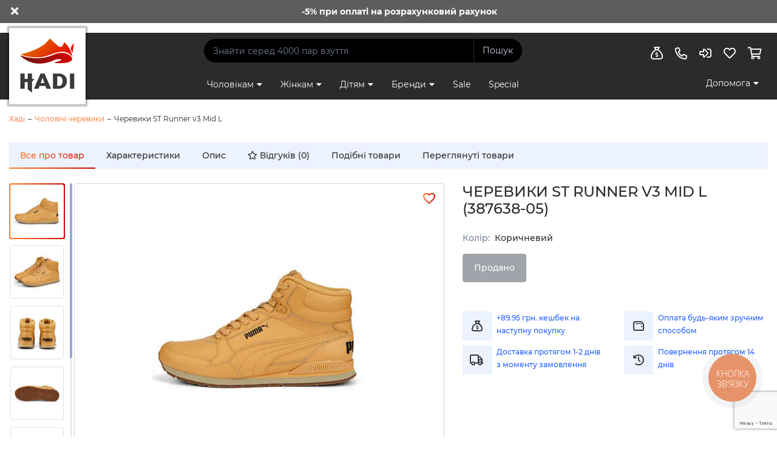

--- FILE ---
content_type: text/html; charset=utf-8
request_url: https://hadi.ua/botinki-st-runner-v3-mid-l-387638-05
body_size: 21456
content:
<!DOCTYPE html>
<!--[if IE]><![endif]-->
<!--[if IE 8 ]>
<html dir="ltr" lang="uk" class="ie8"><![endif]-->
<!--[if IE 9 ]>
<html dir="ltr" lang="uk" class="ie9"><![endif]-->
<!--[if (gt IE 9)|!(IE)]><!-->
<html dir="ltr" lang="uk">
<!--<![endif]-->
<head>
    <meta charset="UTF-8">
    <meta name="viewport" content="width=device-width, initial-scale=1, minimum-scale=1, maximum-scale=1, user-scalable=no">
    <!--width=device-width, initial-scale=1-->
    <meta http-equiv="X-UA-Compatible" content="IE=edge">
    <meta name="facebook-domain-verification" content="sfuranhn7i1coi7i0gucomttlstf1d"/>
    <title>Черевики ST Runner v3 Mid L 387638-05, колір коричневий купити в Києві, Україні - Hadi</title>
    <base href="https://hadi.ua/">
        <meta name="description" content="Черевики ST Runner v3 Mid L Puma 387638-05 , Колір Коричневий в магазині HADI ⭐ Оригінальне взуття, краща ціна, всі розміри ✅ Акції і знижки до 50&#37; 🥇 Доставка по всій Україні.">
            <meta property="og:title" content="Черевики ST Runner v3 Mid L 387638-05, колір коричневий купити в Києві, Україні - Hadi">
    <meta property="og:type" content="website">
    <meta property="og:url" content="https://hadi.ua/botinki-st-runner-v3-mid-l-387638-05">
        <meta property="og:image" content="https://hadi.ua/image/cache/catalog/puma/38/387638-05-350x350.jpg">
        <meta property="og:site_name" content="HADI"/>
    
    <!-- Google Tag Manager -->
    <script>(function (w, d, s, l, i){w[l]=w[l]||[];w[l].push({'gtm.start':
        new Date().getTime(),event:'gtm.js'});var f=d.getElementsByTagName(s)[0],
                j=d.createElement(s),dl=l!='dataLayer'?'&l='+l:'';j.async=true;j.src=
                'https://www.googletagmanager.com/gtm.js?id='+i+dl;f.parentNode.insertBefore(j,f);
                })(window, document, 'script', 'dataLayer', 'GTM-5JDTCJ2');</script>
    <!-- End Google Tag Manager -->

    <link rel="preload" href="/catalog/view/css/fonts/montserrat-v15-latin_cyrillic-regular.woff2" as="font"
          type="font/woff2" crossorigin>
    <link rel="preload" href="/catalog/view/css/fonts/montserrat-v15-latin_cyrillic-500.woff2" as="font"
          type="font/woff2" crossorigin>
    <link rel="preload" href="/catalog/view/css/fonts/montserrat-v15-latin_cyrillic-600.woff2" as="font"
          type="font/woff2" crossorigin>
    <link rel="preload" href="/catalog/view/css/fonts/montserrat-v15-latin_cyrillic-700.woff2" as="font"
          type="font/woff2" crossorigin>
    <link rel="preload" href="/catalog/view/css/icons/fa-regular-400.woff2" as="font" type="font/woff2" crossorigin>
    <link rel="preload" href="/catalog/view/css/icons/fa-solid-900.woff2" as="font" type="font/woff2" crossorigin>
    <link rel="preload" href="/catalog/view/css/icons/fa-light-300.woff2" as="font" type="font/woff2" crossorigin>

    <link rel="stylesheet" href="/catalog/view/css/common.min.css?version=1.1.1">

    <!--link rel="stylesheet" href="/catalog/view/css/homepage.min.css">
    <link rel="stylesheet" href="/catalog/view/css/category.min.css">
    <link rel="stylesheet" href="/catalog/view/css/product.min.css">
    <link rel="stylesheet" href="/catalog/view/css/cart.min.css">
    <link rel="stylesheet" href="/catalog/view/css/account.min.css">
    <link rel="stylesheet" href="/catalog/view/css/login_register.min.css">
    <link rel="stylesheet" href="/catalog/view/css/manufacturer.min.css">
    <link rel="stylesheet" href="/catalog/view/css/news.min.css">
    <link rel="stylesheet" href="/catalog/view/css/promotion.min.css">
    <link rel="stylesheet" href="/catalog/view/css/information.min.css"-->


    <!--link href="/catalog/view/theme/hadi/stylesheet/stylesheet.css?v=< ?= filemtime(DIR_APPLICATION . 'view/theme/hadi/stylesheet/stylesheet.css') ?>"
          rel="stylesheet" type="text/css"-->


    
    <script src="/catalog/view/javascript/jquery/jquery-3.4.1.min.js" type="text/javascript"></script>
    <script src="/catalog/view/javascript/common.js?v=3"></script>
    <script src="/catalog/view/js/jquery.inputmask.min.js"></script>
    <script src="/catalog/view/js/tap.js"></script>
    <script src="/catalog/view/javascript/jquery/jquery.fancybox.min.js" type="text/javascript"></script>
    <link rel="stylesheet" href="/catalog/view/javascript/jquery/jquery.fancybox.min.css">
        <link href="https://hadi.ua/botinki-st-runner-v3-mid-l-387638-05"
     rel="canonical"/>
        <link href="https://hadi.ua/botinki-st-runner-v3-mid-l-387638-05"
     hreflang="uk" rel="alternate"/>
        <link href="https://hadi.ua/ru/botinki-st-runner-v3-mid-l-387638-05"
     hreflang="ru" rel="alternate"/>
        <link href="https://hadi.ua/image/catalog/favicon_tmp.png"
     rel="icon"/>
            
  <!-- Netpeak web-push :: Begin -->
  <script>
      (function(i,s,o,g,r,a,m){
              i["esSdk"] = r;
              i[r] = i[r] || function() {
                  (i[r].q = i[r].q || []).push(arguments)
              }, a=s.createElement(o), m=s.getElementsByTagName(o)[0]; a.async=1; a.src=g;
              m.parentNode.insertBefore(a,m)}
      ) (window, document, "script", "https://esputnik.com/scripts/v1/public/scripts?apiKey=eyJhbGciOiJSUzI1NiJ9.[base64].LiZHAyvaNdEY3DxQvKHf0ZboaxJ-iWc3OZI0TZaZdokKjwd5H-pHnnJ7ndUxeO5vFcTGDhuZF8E0RbD--yWFfQ&domain=34CC0CC4-D02A-416C-B5C9-43C86E8B9FF7", "es");
      es("pushOn");
  </script>
  <!-- Netpeak web-push :: End -->
  </head>
<body class="product-product-3745 preloader">

<!-- Google Tag Manager (noscript) -->
<noscript>
    <iframe src="https://www.googletagmanager.com/ns.html?id=GTM-5JDTCJ2"
            height="0" width="0" style="display:none;visibility:hidden"></iframe>
</noscript>
<!-- End Google Tag Manager (noscript) -->
<!-- annss es -->
<script>
    !function (t, e, c, n) {
        var s = e.createElement(c);
        s.async = 1, s.src = 'https://statics.esputnik.com/scripts/' + n + '.js';
        var r = e.scripts[0];
        r.parentNode.insertBefore(s, r);
        var f = function () {
            f.c(arguments);
        };
        f.q = [];
        f.c = function () {
            f.q.push(arguments);
        };
        t['eS'] = t['eS'] || f;
    }(window, document, 'script', '0DE74367363D425E83B4873B40AE77EB');
</script>
<script>eS('init');</script>
<!--script>if(typeof eS !== 'function') var eS = function(){};</script-->
<!-- /annss es -->

<div id = "info_panel_wrapper">
    <a href="#" onclick="hide_info_panel()">
        <i class="fa fa-times" aria-hidden="true"></i>
    </a>
    <div id = "carousel-top" class="owl-carousel owl-theme">
                    <div class="item" style="background-color: #3c75fa;">Безкоштовна доставка у відділення Нової Пошти</div>
                    <div class="item" style="background-color: #5e5c5c;">-5% при оплаті на розрахунковий рахунок</div>
                    <div class="item" style="background-color: #009d00;">Кешбек за покупку</div>
            </div>
</div>

<script>
    if (sessionStorage.getItem('slideshow_top_hide') != 'true') {
        document.getElementById('info_panel_wrapper').style.display = 'block';
    }
</script>

<header id="header" class="position-sticky">
    <div class="container-fluid d-block d-md-none text-center">
              <a class="position-relative d-inline-block" href="/">
                      <img src="/image/hadi_logo.jpg" class="img-fluid" alt="Hadi">
        </a>
    </div>
    <div class="header_bg">
        <div class="container position-relative d-flex justify-content-between nav_desktop">
            <div class="position-relative logo d-none d-md-block">
                                    <a class="position-relative" href="/">
                                            <img src="/image/hadi_logo.jpg" class="position-relative" alt="Hadi">
                    </a>
            </div>
            <div class="d-block d-md-none align-self-center">
                <button class="btn" id="btn_nav_mobile">
                    <i class="far fa-bars"></i>
                </button>
            </div>
            <div class="d-none d-md-flex flex-column justify-content-between">
                <form action="https://hadi.ua/search/" class="search_block_form" autocomplete="off">
                    <div class="input-group">
                        <input type="text" name="search" class="input-search form-control"
                               placeholder="Знайти серед 4000 пар взуття" autocomplete="off">
                        <div class="input-group-append">
                            <button type="submit" class="btn">Пошук</button>
                        </div>
                    </div>
                    <div class="position-relative fast_search_result">
                        <div class="position-absolute list-group p-1 fast_search_result_list"></div>
                    </div>
                </form>
                <nav class="main_nav flex-grow-1">
                    <ul class="list-unstyled d-flex">
                                                <li class="dropdown">
                            <a href="https://hadi.ua/muzhskaya-obuv/">Чоловікам</a>
                                                                                    <div class="container-fluid dropdown_menu">
                                <div class="row py-4">
                                    <div class="col-8 pr-5">
                                        <div class="d-flex justify-content-between">
                                            <div class="h4">Взуття для чоловіків</div>
                                            <ul class="list-unstyled d-flex shoes_types">
                                                                                                                                                <li class="px-2"><a
                                                            href="https://hadi.ua/muzhskaya-obuv/">Всі</a></li>
                                                                                                                                                <li class="px-2"><a
                                                            href="https://hadi.ua/muzhskaya-obuv/casual-f/">Casual</a></li>
                                                                                                                                                <li class="px-2"><a
                                                            href="https://hadi.ua/muzhskaya-obuv/lifestyle-f/">Lifestyle</a></li>
                                                                                                                                                <li class="px-2"><a
                                                            href="https://hadi.ua/muzhskaya-obuv/outdoor-f/">Outdoor</a></li>
                                                                                                                                                <li class="px-2"><a
                                                            href="https://hadi.ua/muzhskaya-obuv/sport-f/">Sport</a></li>
                                                                                            </ul>
                                        </div>
                                        <div class="subcategory d-flex flex-wrap justify-content-between mb-4">
                                                                                                                                    <div>
                                                <a href="https://hadi.ua/muzhskaya-obuv/muzhskie-krossovki/"
                                                   class="d-flex flex-column justify-content-center align-items-center hover_box_shadow">
                                                    <img src="https://hadi.ua/image/catalog/categories/krossovki.png" alt="Кросівки" title="Кросівки">
                                                    <span>Кросівки</span>
                                                </a>
                                            </div>
                                                                                                                                                                                <div>
                                                <a href="https://hadi.ua/muzhskaya-obuv/muzhskie-kedy-i-slipony/"
                                                   class="d-flex flex-column justify-content-center align-items-center hover_box_shadow">
                                                    <img src="https://hadi.ua/image/catalog/categories/kedy.png" alt="Кеди і сліпони" title="Кеди і сліпони">
                                                    <span>Кеди і сліпони</span>
                                                </a>
                                            </div>
                                                                                                                                                                                <div>
                                                <a href="https://hadi.ua/muzhskaya-obuv/muzhskie-mokasiny/"
                                                   class="d-flex flex-column justify-content-center align-items-center hover_box_shadow">
                                                    <img src="https://hadi.ua/image/catalog/categories/mokasiny.png" alt="Мокасини" title="Мокасини">
                                                    <span>Мокасини</span>
                                                </a>
                                            </div>
                                                                                                                                                                                <div>
                                                <a href="https://hadi.ua/muzhskaya-obuv/muzhskie-akvasoki/"
                                                   class="d-flex flex-column justify-content-center align-items-center hover_box_shadow">
                                                    <img src="https://hadi.ua/image/catalog/categories/akvasoki.png" alt="Аквасокі" title="Аквасокі">
                                                    <span>Аквасокі</span>
                                                </a>
                                            </div>
                                                                                                                                                                                <div>
                                                <a href="https://hadi.ua/muzhskaya-obuv/muzhskie-botinki/"
                                                   class="d-flex flex-column justify-content-center align-items-center hover_box_shadow">
                                                    <img src="https://hadi.ua/image/catalog/categories/botinki.png" alt="Черевики" title="Черевики">
                                                    <span>Черевики</span>
                                                </a>
                                            </div>
                                                                                                                                                                                <div>
                                                <a href="https://hadi.ua/muzhskaya-obuv/muzhskie-polubotinki/"
                                                   class="d-flex flex-column justify-content-center align-items-center hover_box_shadow">
                                                    <img src="https://hadi.ua/image/catalog/categories/polubotinki.png" alt="Напівчеревики" title="Напівчеревики">
                                                    <span>Напівчеревики</span>
                                                </a>
                                            </div>
                                                                                                                                                                                <div>
                                                <a href="https://hadi.ua/muzhskaya-obuv/muzhskie-slantsy/"
                                                   class="d-flex flex-column justify-content-center align-items-center hover_box_shadow">
                                                    <img src="https://hadi.ua/image/catalog/categories/slantsy.png" alt="Сланці" title="Сланці">
                                                    <span>Сланці</span>
                                                </a>
                                            </div>
                                                                                                                                                                                <div>
                                                <a href="https://hadi.ua/muzhskaya-obuv/muzhskie-sandalii/"
                                                   class="d-flex flex-column justify-content-center align-items-center hover_box_shadow">
                                                    <img src="https://hadi.ua/image/catalog/categories/sandalii.png" alt="Сандалі" title="Сандалі">
                                                    <span>Сандалі</span>
                                                </a>
                                            </div>
                                                                                                                                                                                                                        </div>
                                        <div class="h4">Обери свій бренд</div>
                                        <div class="subcategory d-flex flex-wrap justify-content-between mb-n4">
                                                                                        <div>
                                                <a href="https://hadi.ua/brands/asics/male-f/"
                                                   class="d-block p-3 text-center hover_box_shadow">
                                                    <img src="https://hadi.ua/image/catalog/brands/asics.png" class="img-fluid"
                                                         alt="Asics" title="Asics">
                                                </a>
                                            </div>
                                                                                        <div>
                                                <a href="https://hadi.ua/brands/jack-wolfskin/male-f/"
                                                   class="d-block p-3 text-center hover_box_shadow">
                                                    <img src="https://hadi.ua/image/catalog/brands/jack_wolfskin.png" class="img-fluid"
                                                         alt="Jack Wolfskin" title="Jack Wolfskin">
                                                </a>
                                            </div>
                                                                                        <div>
                                                <a href="https://hadi.ua/brands/keen/male-f/"
                                                   class="d-block p-3 text-center hover_box_shadow">
                                                    <img src="https://hadi.ua/image/catalog/brands/keen.png" class="img-fluid"
                                                         alt="KEEN" title="KEEN">
                                                </a>
                                            </div>
                                                                                        <div>
                                                <a href="https://hadi.ua/brands/puma/male-f/"
                                                   class="d-block p-3 text-center hover_box_shadow">
                                                    <img src="https://hadi.ua/image/catalog/brands/puma.png" class="img-fluid"
                                                         alt="Puma" title="Puma">
                                                </a>
                                            </div>
                                                                                        <div>
                                                <a href="https://hadi.ua/brands/skechers/male-f/"
                                                   class="d-block p-3 text-center hover_box_shadow">
                                                    <img src="https://hadi.ua/image/catalog/brands/skechers.png" class="img-fluid"
                                                         alt="Skechers" title="Skechers">
                                                </a>
                                            </div>
                                                                                        <div>
                                                <a href="https://hadi.ua/brands/manul/male-f/"
                                                   class="d-block p-3 text-center hover_box_shadow">
                                                    <img src="https://hadi.ua/image/catalog/brands/manul.png" class="img-fluid"
                                                         alt="Manul" title="Manul">
                                                </a>
                                            </div>
                                                                                        <div>
                                                <a href="https://hadi.ua/brands/merrell/male-f/"
                                                   class="d-block p-3 text-center hover_box_shadow">
                                                    <img src="https://hadi.ua/image/catalog/brands/merrell.png" class="img-fluid"
                                                         alt="Merrell" title="Merrell">
                                                </a>
                                            </div>
                                                                                        <div>
                                                <a href="https://hadi.ua/brands/"
                                                   class="d-flex flex-column justify-content-center align-items-center px-4 hover_box_shadow">
                                                    <span class="btn btn-primary">Багато інших брендів</span>
                                                </a>
                                            </div>
                                        </div>
                                    </div>
                                    <div class="col-4 d-flex flex-column justify-content-between">
                                        <div>
                                            <a href="https://hadi.ua/krossovki-trinity-2-400230-14"
                                               class="d-block text-center mt-2 p-4">
                                                <img src="https://hadi.ua/image/cache/catalog/puma/40/400230-14-370x370.jpg"
                                                     class="img-fluid"
                                                     alt="Кросівки Trinity 2" title="Кросівки Trinity 2">
                                            </a>
                                        </div>
                                        <div>
                                            <img src="/image/banner/nav_mens_14092025.jpg" class="img-fluid" alt="" title="">
                                        </div>
                                    </div>
                                </div>
                            </div>
                                                                                </li>
                                                <li class="dropdown">
                            <a href="https://hadi.ua/zhenskaya-obuv/">Жінкам</a>
                                                                                    <div class="container-fluid dropdown_menu">
                                <div class="row py-4">
                                    <div class="col-8 pr-5">
                                        <div class="d-flex justify-content-between">
                                            <div class="h4">Взуття для жінок</div>
                                            <ul class="list-unstyled d-flex shoes_types">
                                                                                                                                                <li class="px-2"><a
                                                            href="https://hadi.ua/zhenskaya-obuv/">Всі</a></li>
                                                                                                                                                <li class="px-2"><a
                                                            href="https://hadi.ua/zhenskaya-obuv/casual-f/">Casual</a></li>
                                                                                                                                                <li class="px-2"><a
                                                            href="https://hadi.ua/zhenskaya-obuv/lifestyle-f/">Lifestyle</a></li>
                                                                                                                                                <li class="px-2"><a
                                                            href="https://hadi.ua/zhenskaya-obuv/outdoor-f/">Outdoor</a></li>
                                                                                                                                                <li class="px-2"><a
                                                            href="https://hadi.ua/zhenskaya-obuv/sport-f/">Sport</a></li>
                                                                                            </ul>
                                        </div>
                                        <div class="subcategory d-flex flex-wrap justify-content-between mb-4">
                                                                                                                                    <div>
                                                <a href="https://hadi.ua/zhenskaya-obuv/zhenskie-krossovki/"
                                                   class="d-flex flex-column justify-content-center align-items-center hover_box_shadow">
                                                    <img src="https://hadi.ua/image/catalog/categories/krossovki.png" alt="Кросівки" title="Кросівки">
                                                    <span>Кросівки</span>
                                                </a>
                                            </div>
                                                                                                                                                                                <div>
                                                <a href="https://hadi.ua/zhenskaya-obuv/zhenskie-kedy-i-slipony/"
                                                   class="d-flex flex-column justify-content-center align-items-center hover_box_shadow">
                                                    <img src="https://hadi.ua/image/catalog/categories/kedy.png" alt="Кеди і сліпони" title="Кеди і сліпони">
                                                    <span>Кеди і сліпони</span>
                                                </a>
                                            </div>
                                                                                                                                                                                <div>
                                                <a href="https://hadi.ua/zhenskaya-obuv/zhenskie-mokasiny/"
                                                   class="d-flex flex-column justify-content-center align-items-center hover_box_shadow">
                                                    <img src="https://hadi.ua/image/catalog/categories/mokasiny.png" alt="Мокасини" title="Мокасини">
                                                    <span>Мокасини</span>
                                                </a>
                                            </div>
                                                                                                                                                                                <div>
                                                <a href="https://hadi.ua/zhenskaya-obuv/zhenskie-akvasoki/"
                                                   class="d-flex flex-column justify-content-center align-items-center hover_box_shadow">
                                                    <img src="https://hadi.ua/image/catalog/categories/akvasoki.png" alt="Аквасокі" title="Аквасокі">
                                                    <span>Аквасокі</span>
                                                </a>
                                            </div>
                                                                                                                                                                                <div>
                                                <a href="https://hadi.ua/zhenskaya-obuv/zhenskie-botinki/"
                                                   class="d-flex flex-column justify-content-center align-items-center hover_box_shadow">
                                                    <img src="https://hadi.ua/image/catalog/categories/botinki.png" alt="Черевики" title="Черевики">
                                                    <span>Черевики</span>
                                                </a>
                                            </div>
                                                                                                                                                                                <div>
                                                <a href="https://hadi.ua/zhenskaya-obuv/zhenskie-polubotinki/"
                                                   class="d-flex flex-column justify-content-center align-items-center hover_box_shadow">
                                                    <img src="https://hadi.ua/image/catalog/categories/polubotinki.png" alt="Напівчеревики" title="Напівчеревики">
                                                    <span>Напівчеревики</span>
                                                </a>
                                            </div>
                                                                                                                                                                                <div>
                                                <a href="https://hadi.ua/zhenskaya-obuv/zhenskie-slantsy/"
                                                   class="d-flex flex-column justify-content-center align-items-center hover_box_shadow">
                                                    <img src="https://hadi.ua/image/catalog/categories/slantsy.png" alt="Сланці" title="Сланці">
                                                    <span>Сланці</span>
                                                </a>
                                            </div>
                                                                                                                                                                                <div>
                                                <a href="https://hadi.ua/zhenskaya-obuv/zhenskie-sandalii/"
                                                   class="d-flex flex-column justify-content-center align-items-center hover_box_shadow">
                                                    <img src="https://hadi.ua/image/catalog/categories/sandalii.png" alt="Сандалі" title="Сандалі">
                                                    <span>Сандалі</span>
                                                </a>
                                            </div>
                                                                                                                                                                                                                        </div>
                                        <div class="h4">Обери свій бренд</div>
                                        <div class="subcategory d-flex flex-wrap justify-content-between mb-n4">
                                                                                        <div>
                                                <a href="https://hadi.ua/brands/asics/female-f/"
                                                   class="d-block p-3 text-center hover_box_shadow">
                                                    <img src="https://hadi.ua/image/catalog/brands/asics.png" class="img-fluid"
                                                         alt="Asics" title="Asics">
                                                </a>
                                            </div>
                                                                                        <div>
                                                <a href="https://hadi.ua/brands/jack-wolfskin/female-f/"
                                                   class="d-block p-3 text-center hover_box_shadow">
                                                    <img src="https://hadi.ua/image/catalog/brands/jack_wolfskin.png" class="img-fluid"
                                                         alt="Jack Wolfskin" title="Jack Wolfskin">
                                                </a>
                                            </div>
                                                                                        <div>
                                                <a href="https://hadi.ua/brands/keen/female-f/"
                                                   class="d-block p-3 text-center hover_box_shadow">
                                                    <img src="https://hadi.ua/image/catalog/brands/keen.png" class="img-fluid"
                                                         alt="KEEN" title="KEEN">
                                                </a>
                                            </div>
                                                                                        <div>
                                                <a href="https://hadi.ua/brands/puma/female-f/"
                                                   class="d-block p-3 text-center hover_box_shadow">
                                                    <img src="https://hadi.ua/image/catalog/brands/puma.png" class="img-fluid"
                                                         alt="Puma" title="Puma">
                                                </a>
                                            </div>
                                                                                        <div>
                                                <a href="https://hadi.ua/brands/skechers/female-f/"
                                                   class="d-block p-3 text-center hover_box_shadow">
                                                    <img src="https://hadi.ua/image/catalog/brands/skechers.png" class="img-fluid"
                                                         alt="Skechers" title="Skechers">
                                                </a>
                                            </div>
                                                                                        <div>
                                                <a href="https://hadi.ua/brands/manul/female-f/"
                                                   class="d-block p-3 text-center hover_box_shadow">
                                                    <img src="https://hadi.ua/image/catalog/brands/manul.png" class="img-fluid"
                                                         alt="Manul" title="Manul">
                                                </a>
                                            </div>
                                                                                        <div>
                                                <a href="https://hadi.ua/brands/merrell/female-f/"
                                                   class="d-block p-3 text-center hover_box_shadow">
                                                    <img src="https://hadi.ua/image/catalog/brands/merrell.png" class="img-fluid"
                                                         alt="Merrell" title="Merrell">
                                                </a>
                                            </div>
                                                                                        <div>
                                                <a href="https://hadi.ua/brands/"
                                                   class="d-flex flex-column justify-content-center align-items-center px-4 hover_box_shadow">
                                                    <span class="btn btn-primary">Багато інших брендів</span>
                                                </a>
                                            </div>
                                        </div>
                                    </div>
                                    <div class="col-4 d-flex flex-column justify-content-between">
                                        <div>
                                            <a href="https://hadi.ua/kedy-park-luna-sd-402510-06"
                                               class="d-block text-center mt-2 p-4">
                                                <img src="https://hadi.ua/image/cache/catalog/puma/40/402510-06-370x370.jpg"
                                                     class="img-fluid"
                                                     alt="Кеди Park Luna SD" title="Кеди Park Luna SD">
                                            </a>
                                        </div>
                                        <div>
                                            <img src="/image/banner/nav_womens_14092025.jpg" class="img-fluid" alt="" title="">
                                        </div>
                                    </div>
                                </div>
                            </div>
                                                                                </li>
                                                <li class="dropdown">
                            <a href="https://hadi.ua/detskaya-obuv/">Дітям</a>
                                                                                    <div class="container-fluid dropdown_menu">
                                <div class="row py-4">
                                    <div class="col-8 pr-5">
                                        <div class="d-flex justify-content-between">
                                            <div class="h4">Взуття для дітей</div>
                                            <ul class="list-unstyled d-flex shoes_types">
                                                                                                                                                <li class="px-2"><a
                                                            href="https://hadi.ua/detskaya-obuv/">Всі</a></li>
                                                                                                                                                <li class="px-2"><a
                                                            href="https://hadi.ua/detskaya-obuv/casual-f/">Casual</a></li>
                                                                                                                                                <li class="px-2"><a
                                                            href="https://hadi.ua/detskaya-obuv/lifestyle-f/">Lifestyle</a></li>
                                                                                                                                                <li class="px-2"><a
                                                            href="https://hadi.ua/detskaya-obuv/outdoor-f/">Outdoor</a></li>
                                                                                                                                                <li class="px-2"><a
                                                            href="https://hadi.ua/detskaya-obuv/sport-f/">Sport</a></li>
                                                                                            </ul>
                                        </div>
                                        <div class="subcategory d-flex flex-wrap justify-content-between mb-4">
                                                                                                                                    <div>
                                                <a href="https://hadi.ua/detskaya-obuv/detskie-krossovki/"
                                                   class="d-flex flex-column justify-content-center align-items-center hover_box_shadow">
                                                    <img src="https://hadi.ua/image/catalog/categories/krossovki.png" alt="Кросівки" title="Кросівки">
                                                    <span>Кросівки</span>
                                                </a>
                                            </div>
                                                                                                                                                                                <div>
                                                <a href="https://hadi.ua/detskaya-obuv/detskie-kedy-i-slipony/"
                                                   class="d-flex flex-column justify-content-center align-items-center hover_box_shadow">
                                                    <img src="https://hadi.ua/image/catalog/categories/kedy.png" alt="Кеди і сліпони" title="Кеди і сліпони">
                                                    <span>Кеди і сліпони</span>
                                                </a>
                                            </div>
                                                                                                                                                                                <div>
                                                <a href="https://hadi.ua/detskaya-obuv/detskie-mokasiny/"
                                                   class="d-flex flex-column justify-content-center align-items-center hover_box_shadow">
                                                    <img src="https://hadi.ua/image/catalog/categories/mokasiny.png" alt="Мокасини" title="Мокасини">
                                                    <span>Мокасини</span>
                                                </a>
                                            </div>
                                                                                                                                                                                <div>
                                                <a href="https://hadi.ua/detskaya-obuv/detskie-akvasoki/"
                                                   class="d-flex flex-column justify-content-center align-items-center hover_box_shadow">
                                                    <img src="https://hadi.ua/image/catalog/categories/akvasoki.png" alt="Аквасокі" title="Аквасокі">
                                                    <span>Аквасокі</span>
                                                </a>
                                            </div>
                                                                                                                                                                                <div>
                                                <a href="https://hadi.ua/detskaya-obuv/detskie-botinki/"
                                                   class="d-flex flex-column justify-content-center align-items-center hover_box_shadow">
                                                    <img src="https://hadi.ua/image/catalog/categories/botinki.png" alt="Черевики" title="Черевики">
                                                    <span>Черевики</span>
                                                </a>
                                            </div>
                                                                                                                                                                                <div>
                                                <a href="https://hadi.ua/detskaya-obuv/detskie-polubotinki/"
                                                   class="d-flex flex-column justify-content-center align-items-center hover_box_shadow">
                                                    <img src="https://hadi.ua/image/catalog/categories/polubotinki.png" alt="Напівчеревики" title="Напівчеревики">
                                                    <span>Напівчеревики</span>
                                                </a>
                                            </div>
                                                                                                                                                                                <div>
                                                <a href="https://hadi.ua/detskaya-obuv/detskie-slantsy/"
                                                   class="d-flex flex-column justify-content-center align-items-center hover_box_shadow">
                                                    <img src="https://hadi.ua/image/catalog/categories/slantsy.png" alt="Сланці" title="Сланці">
                                                    <span>Сланці</span>
                                                </a>
                                            </div>
                                                                                                                                                                                <div>
                                                <a href="https://hadi.ua/detskaya-obuv/detskie-sandalii/"
                                                   class="d-flex flex-column justify-content-center align-items-center hover_box_shadow">
                                                    <img src="https://hadi.ua/image/catalog/categories/sandalii.png" alt="Сандалі" title="Сандалі">
                                                    <span>Сандалі</span>
                                                </a>
                                            </div>
                                                                                                                                                                                                                        </div>
                                        <div class="h4">Обери свій бренд</div>
                                        <div class="subcategory d-flex flex-wrap justify-content-between mb-n4">
                                                                                        <div>
                                                <a href="https://hadi.ua/brands/asics/children-f/"
                                                   class="d-block p-3 text-center hover_box_shadow">
                                                    <img src="https://hadi.ua/image/catalog/brands/asics.png" class="img-fluid"
                                                         alt="Asics" title="Asics">
                                                </a>
                                            </div>
                                                                                        <div>
                                                <a href="https://hadi.ua/brands/jack-wolfskin/children-f/"
                                                   class="d-block p-3 text-center hover_box_shadow">
                                                    <img src="https://hadi.ua/image/catalog/brands/jack_wolfskin.png" class="img-fluid"
                                                         alt="Jack Wolfskin" title="Jack Wolfskin">
                                                </a>
                                            </div>
                                                                                        <div>
                                                <a href="https://hadi.ua/brands/keen/children-f/"
                                                   class="d-block p-3 text-center hover_box_shadow">
                                                    <img src="https://hadi.ua/image/catalog/brands/keen.png" class="img-fluid"
                                                         alt="KEEN" title="KEEN">
                                                </a>
                                            </div>
                                                                                        <div>
                                                <a href="https://hadi.ua/brands/puma/children-f/"
                                                   class="d-block p-3 text-center hover_box_shadow">
                                                    <img src="https://hadi.ua/image/catalog/brands/puma.png" class="img-fluid"
                                                         alt="Puma" title="Puma">
                                                </a>
                                            </div>
                                                                                        <div>
                                                <a href="https://hadi.ua/brands/skechers/children-f/"
                                                   class="d-block p-3 text-center hover_box_shadow">
                                                    <img src="https://hadi.ua/image/catalog/brands/skechers.png" class="img-fluid"
                                                         alt="Skechers" title="Skechers">
                                                </a>
                                            </div>
                                                                                        <div>
                                                <a href="https://hadi.ua/brands/manul/children-f/"
                                                   class="d-block p-3 text-center hover_box_shadow">
                                                    <img src="https://hadi.ua/image/catalog/brands/manul.png" class="img-fluid"
                                                         alt="Manul" title="Manul">
                                                </a>
                                            </div>
                                                                                        <div>
                                                <a href="https://hadi.ua/brands/merrell/children-f/"
                                                   class="d-block p-3 text-center hover_box_shadow">
                                                    <img src="https://hadi.ua/image/catalog/brands/merrell.png" class="img-fluid"
                                                         alt="Merrell" title="Merrell">
                                                </a>
                                            </div>
                                                                                        <div>
                                                <a href="https://hadi.ua/brands/"
                                                   class="d-flex flex-column justify-content-center align-items-center px-4 hover_box_shadow">
                                                    <span class="btn btn-primary">Багато інших брендів</span>
                                                </a>
                                            </div>
                                        </div>
                                    </div>
                                    <div class="col-4 d-flex flex-column justify-content-between">
                                        <div>
                                            <a href="https://hadi.ua/kedy-puma-rebound-v6-lo-jr-393833-04"
                                               class="d-block text-center mt-2 p-4">
                                                <img src="https://hadi.ua/image/cache/catalog/puma/39/393833-04-370x370.jpg"
                                                     class="img-fluid"
                                                     alt="Кеди Puma Rebound V6 Lo Jr" title="Кеди Puma Rebound V6 Lo Jr">
                                            </a>
                                        </div>
                                        <div>
                                            <img src="/image/banner/nav_kids_14092025.jpg" class="img-fluid" alt="" title="">
                                        </div>
                                    </div>
                                </div>
                            </div>
                                                                                </li>
                                                <li class="dropdown">
                            <a href="https://hadi.ua/brands/">Бренди</a>
                                                                                    <div class="container-fluid dropdown_menu">
                                <div class="row py-4">
                                    <div class="col-12 pr-5">
                                        <div class="subcategory d-flex flex-wrap justify-content-between mb-n4">
                                                                                        <div>
                                                <a href="https://hadi.ua/brands/asics/"
                                                   class="d-block p-3 text-center hover_box_shadow">
                                                    <img src="https://hadi.ua/image/catalog/brands/asics.png" class="img-fluid"
                                                         alt="Asics" title="Asics">
                                                </a>
                                            </div>
                                                                                        <div>
                                                <a href="https://hadi.ua/brands/jack-wolfskin/"
                                                   class="d-block p-3 text-center hover_box_shadow">
                                                    <img src="https://hadi.ua/image/catalog/brands/jack_wolfskin.png" class="img-fluid"
                                                         alt="Jack Wolfskin" title="Jack Wolfskin">
                                                </a>
                                            </div>
                                                                                        <div>
                                                <a href="https://hadi.ua/brands/keen/"
                                                   class="d-block p-3 text-center hover_box_shadow">
                                                    <img src="https://hadi.ua/image/catalog/brands/keen.png" class="img-fluid"
                                                         alt="KEEN" title="KEEN">
                                                </a>
                                            </div>
                                                                                        <div>
                                                <a href="https://hadi.ua/brands/puma/"
                                                   class="d-block p-3 text-center hover_box_shadow">
                                                    <img src="https://hadi.ua/image/catalog/brands/puma.png" class="img-fluid"
                                                         alt="Puma" title="Puma">
                                                </a>
                                            </div>
                                                                                        <div>
                                                <a href="https://hadi.ua/brands/skechers/"
                                                   class="d-block p-3 text-center hover_box_shadow">
                                                    <img src="https://hadi.ua/image/catalog/brands/skechers.png" class="img-fluid"
                                                         alt="Skechers" title="Skechers">
                                                </a>
                                            </div>
                                                                                        <div>
                                                <a href="https://hadi.ua/brands/manul/"
                                                   class="d-block p-3 text-center hover_box_shadow">
                                                    <img src="https://hadi.ua/image/catalog/brands/manul.png" class="img-fluid"
                                                         alt="Manul" title="Manul">
                                                </a>
                                            </div>
                                                                                        <div>
                                                <a href="https://hadi.ua/brands/merrell/"
                                                   class="d-block p-3 text-center hover_box_shadow">
                                                    <img src="https://hadi.ua/image/catalog/brands/merrell.png" class="img-fluid"
                                                         alt="Merrell" title="Merrell">
                                                </a>
                                            </div>
                                                                                        <div>
                                                <a href="https://hadi.ua/brands/nike/"
                                                   class="d-block p-3 text-center hover_box_shadow">
                                                    <img src="https://hadi.ua/image/catalog/brands/nike.png" class="img-fluid"
                                                         alt="Nike" title="Nike">
                                                </a>
                                            </div>
                                                                                        <div>
                                                <a href="https://hadi.ua/brands/adidas/"
                                                   class="d-block p-3 text-center hover_box_shadow">
                                                    <img src="https://hadi.ua/image/catalog/brands/adidas_logo.png" class="img-fluid"
                                                         alt="Adidas" title="Adidas">
                                                </a>
                                            </div>
                                                                                        <div>
                                                <a href="https://hadi.ua/brands/regatta/"
                                                   class="d-block p-3 text-center hover_box_shadow">
                                                    <img src="https://hadi.ua/image/catalog/brands/regatta.png" class="img-fluid"
                                                         alt="Regatta" title="Regatta">
                                                </a>
                                            </div>
                                                                                        <div>
                                                <a href="https://hadi.ua/brands/hi-tec/"
                                                   class="d-block p-3 text-center hover_box_shadow">
                                                    <img src="https://hadi.ua/image/catalog/brands/hi_tec.png" class="img-fluid"
                                                         alt="Hi-Tec" title="Hi-Tec">
                                                </a>
                                            </div>
                                                                                        <div>
                                                <a href="https://hadi.ua/brands/new-balance/"
                                                   class="d-block p-3 text-center hover_box_shadow">
                                                    <img src="https://hadi.ua/image/catalog/brands/new_balance.png" class="img-fluid"
                                                         alt="New Balance" title="New Balance">
                                                </a>
                                            </div>
                                                                                        <div>
                                                <a href="https://hadi.ua/brands/columbia/"
                                                   class="d-block p-3 text-center hover_box_shadow">
                                                    <img src="https://hadi.ua/image/catalog/brands/columbia.png" class="img-fluid"
                                                         alt="Columbia" title="Columbia">
                                                </a>
                                            </div>
                                                                                        <div>
                                                <a href="https://hadi.ua/brands/"
                                                   class="d-flex flex-column justify-content-center align-items-center px-4 hover_box_shadow">
                                                    <span class="btn btn-primary">Багато інших брендів</span>
                                                </a>
                                            </div>
                                        </div>
                                    </div>
                                </div>
                            </div>
                                                                                </li>
                                                <li class="">
                            <a href="https://hadi.ua/sale/">Sale</a>
                                                    </li>
                                                <li class="">
                            <a href="https://hadi.ua/special-offers-hadi/">Special</a>
                                                    </li>
                                            </ul>
                </nav>
            </div>
            <div class="d-flex flex-column justify-content-between">
                <ul class="list-unstyled d-flex controls">
                    <li class="d-inline d-md-none">
                        <a class="show_search_form">
                            <i class="far fa-search"></i>
                        </a>
                    </li>
                  <li>
                    <a href="https://hadi.ua/bonusy-hadi">
                      <i class="far fa-sack-dollar"></i>
                    </a>
                  </li>
                    <li>
                        <a class="d-none d-md-inline phone_popover" data-html="true" data-placement="bottom" data-content="0(800) 335-925<br>+38 (067) 726-34-59<br>+38 (050) 436-45-68">
                            <i class="far fa-phone flip-h"></i>
                        </a>
                        <a href="tel:0800335925" class="d-md-none"><i class="far fa-phone flip-h"></i></a>
                    </li>
                    <li>
					                    <a href="/login/">
                    					<i class="far fa-sign-in-alt"></i></a></li>
                    <li>
                        <a href="https://hadi.ua/wishlist/" class="position-relative">
                            <i class="far fa-heart"></i>
                            <span class="whishlist-total position-absolute"
                                  style="display:none">0</span>
                        </a>
                    </li>
                    <li id="cart">
  <a href="https://hadi.ua/cart/" class="d-inline-block d-md-none position-relative">
    <i class="far fa-shopping-cart"></i>
    <span class="cart-total position-absolute" style="display:none">0</span>
  </a>
  <a data-toggle="dropdown" class="d-none d-md-inline-block dropdown-toggle position-relative">
    <i class="far fa-shopping-cart"></i>
    <span class="cart-total position-absolute" style="display:none">0</span>
  </a>
  <ul class="dropdown-menu dropdown-menu-right dropdown-menu-manual">
          <li>
        <p class="text-center text-muted py-3 m-0 cart_empty">Ваш кошик порожній!</p>
      </li>
      </ul>
</li>                </ul>
                <div class="main_nav d-none d-md-block flex-grow-1">
                    <ul class="list-unstyled d-flex justify-content-end">
                        <li class="dropdown">
                            <a>Допомога</a>
                            <div class="container-fluid dropdown_menu help">
                                <div class="row py-4">
                                    <div class="col-7 pr-5">
                                        <div class="list-group list-group-flush mb-4 help_nav">
                                                                                        <a href="https://hadi.ua/bonusy-hadi"
                                               class="list-group-item">Кешбек за покупку</a>
                                                                                        <a href="https://hadi.ua/delivery"
                                               class="list-group-item">Доставка</a>
                                                                                        <a href="https://hadi.ua/payment"
                                               class="list-group-item">Оплата</a>
                                                                                        <a href="https://hadi.ua/exchange-return"
                                               class="list-group-item">Повернення</a>
                                                                                        <a href="https://hadi.ua/contact-us/"
                                               class="list-group-item">Контакти</a>
                                        </div>
                                        <div class="h4">Популярні бренди</div>
                                        <div class="subcategory d-flex flex-wrap justify-content-between mb-n4">
                                                                                                                                    <div>
                                                <a href="https://hadi.ua/brands/asics/"
                                                   class="d-block p-3 text-center hover_box_shadow">
                                                    <img src="https://hadi.ua/image/catalog/brands/asics.png" class="img-fluid"
                                                         alt="Asics" title="Asics">
                                                </a>
                                            </div>
                                                                                        <div>
                                                <a href="https://hadi.ua/brands/jack-wolfskin/"
                                                   class="d-block p-3 text-center hover_box_shadow">
                                                    <img src="https://hadi.ua/image/catalog/brands/jack_wolfskin.png" class="img-fluid"
                                                         alt="Jack Wolfskin" title="Jack Wolfskin">
                                                </a>
                                            </div>
                                                                                        <div>
                                                <a href="https://hadi.ua/brands/keen/"
                                                   class="d-block p-3 text-center hover_box_shadow">
                                                    <img src="https://hadi.ua/image/catalog/brands/keen.png" class="img-fluid"
                                                         alt="KEEN" title="KEEN">
                                                </a>
                                            </div>
                                                                                        <div>
                                                <a href="https://hadi.ua/brands/puma/"
                                                   class="d-block p-3 text-center hover_box_shadow">
                                                    <img src="https://hadi.ua/image/catalog/brands/puma.png" class="img-fluid"
                                                         alt="Puma" title="Puma">
                                                </a>
                                            </div>
                                                                                        <div>
                                                <a href="https://hadi.ua/brands/skechers/"
                                                   class="d-block p-3 text-center hover_box_shadow">
                                                    <img src="https://hadi.ua/image/catalog/brands/skechers.png" class="img-fluid"
                                                         alt="Skechers" title="Skechers">
                                                </a>
                                            </div>
                                                                                        <div>
                                                <a href="https://hadi.ua/brands/"
                                                   class="d-flex flex-column justify-content-center align-items-center px-4 hover_box_shadow">
                                                    <span class="btn btn-primary">Багато інших брендів</span>
                                                </a>
                                            </div>
                                                                                    </div>
                                    </div>
                                    <div class="col-5 d-flex flex-column justify-content-between">
                                        <div>
                                            <a href="https://hadi.ua/krossovki-crazychaos-2000-jr3577"
                                               class="d-block text-center p-2">
                                                <img src="https://hadi.ua/image/cache/catalog/adidas/jr/JR3577-370x370.jpg" class="img-fluid"
                                                     alt="Кросівки CRAZYCHAOS 2000" title="Кросівки CRAZYCHAOS 2000">
                                            </a>
                                        </div>
                                        <div>
                                            <img src="/image/banner/nav_help_14092025.jpg" class="img-fluid" alt="" title="">
                                        </div>
                                    </div>
                                </div>
                            </div>
                        </li>
                    </ul>
                </div>
            </div>
            <div class="overlay"></div>
        </div>
    </div>
    <form action="https://hadi.ua/search/" class="search_block_form mobile_search d-soft-none d-md-none"
          autocomplete="off">
        <div class="text-right mt-n2 mb-1 mr-1">
      <span class="hide_search_form">
        <i class="fal fa-times fa-2x"></i>
      </span>
        </div>
        <div class="input-group">
            <input type="text" name="search" class="input-search form-control" placeholder="Знайти серед 4000 пар взуття"
                   autocomplete="off">
        </div>
        <div class="position-relative fast_search_result">
            <div class="position-absolute list-group p-1 fast_search_result_list"></div>
        </div>
    </form>
</header>


<div class="d-md-none position-absolute" id="nav_mobile">
    <div class="first_level">
        <div class="text-uppercase title">
            <span class="d-inline-block align-middle" id="close_nav_mobile"><i class="fal fa-times"></i></span>
            <span class="d-inline-block font-weight-500">Меню</span>
        </div>
        <div class="list-group">
                                    <a data-target="#subcat-62"
               class="list-group-item text-decoration-none d-flex justify-content-between align-items-center">Чоловікам</a>
                                                <a data-target="#subcat-63"
               class="list-group-item text-decoration-none d-flex justify-content-between align-items-center">Жінкам</a>
                                                <a data-target="#subcat-64"
               class="list-group-item text-decoration-none d-flex justify-content-between align-items-center">Дітям</a>
                                                <a data-target="#subcat-brands"
               class="list-group-item text-decoration-none d-flex justify-content-between align-items-center">Бренди</a>
                                                <a href="https://hadi.ua/sale/"
               class="list-group-item text-decoration-none d-flex justify-content-between align-items-center">Sale</a>
                                                <a href="https://hadi.ua/special-offers-hadi/"
               class="list-group-item text-decoration-none d-flex justify-content-between align-items-center">Special</a>
                                </div>
        <div class="select_lang">  <div id="form-language" style="margin-bottom: 1rem;">
    <div class="dropdown-toggle" data-toggle="dropdown">
      <i class="fa fa-globe"></i> &nbsp; <span>Українська (UK)</span> &nbsp; <i class="fa fa-caret-down"></i>
    </div>
    <ul class="dropdown-menu rounded-0">
              <li>
          <a href="/ru/botinki-st-runner-v3-mid-l-387638-05" class="btn-link language-select" name="ru-ru">
            Русский          </a>
        </li>
              <li>
          <a href="/botinki-st-runner-v3-mid-l-387638-05" class="btn-link language-select" name="uk-ua">
            Українська          </a>
        </li>
          </ul>
  </div>
</div>
    </div>
    <div class="second_level">
                        <div class="list-group subcategory" id="subcat-62">
            <div class="title">
                <span class="d-inline-block align-middle cancel_lavel"><i class="far fa-arrow-left"></i></span>
                <span class="d-inline-block font-weight-500">Взуття для чоловіків</span>
            </div>
                        <a href="https://hadi.ua/muzhskaya-obuv/muzhskie-krossovki/" class="list-group-item text-decoration-none d-flex align-items-center">
                <img src="https://hadi.ua/image/catalog/categories/krossovki.png" class="mt-n2 mr-2" alt="Кросівки" title="Кросівки">
                Кросівки            </a>
                        <a href="https://hadi.ua/muzhskaya-obuv/muzhskie-kedy-i-slipony/" class="list-group-item text-decoration-none d-flex align-items-center">
                <img src="https://hadi.ua/image/catalog/categories/kedy.png" class="mt-n2 mr-2" alt="Кеди і сліпони" title="Кеди і сліпони">
                Кеди і сліпони            </a>
                        <a href="https://hadi.ua/muzhskaya-obuv/muzhskie-mokasiny/" class="list-group-item text-decoration-none d-flex align-items-center">
                <img src="https://hadi.ua/image/catalog/categories/mokasiny.png" class="mt-n2 mr-2" alt="Мокасини" title="Мокасини">
                Мокасини            </a>
                        <a href="https://hadi.ua/muzhskaya-obuv/muzhskie-akvasoki/" class="list-group-item text-decoration-none d-flex align-items-center">
                <img src="https://hadi.ua/image/catalog/categories/akvasoki.png" class="mt-n2 mr-2" alt="Аквасокі" title="Аквасокі">
                Аквасокі            </a>
                        <a href="https://hadi.ua/muzhskaya-obuv/muzhskie-botinki/" class="list-group-item text-decoration-none d-flex align-items-center">
                <img src="https://hadi.ua/image/catalog/categories/botinki.png" class="mt-n2 mr-2" alt="Черевики" title="Черевики">
                Черевики            </a>
                        <a href="https://hadi.ua/muzhskaya-obuv/muzhskie-polubotinki/" class="list-group-item text-decoration-none d-flex align-items-center">
                <img src="https://hadi.ua/image/catalog/categories/polubotinki.png" class="mt-n2 mr-2" alt="Напівчеревики" title="Напівчеревики">
                Напівчеревики            </a>
                        <a href="https://hadi.ua/muzhskaya-obuv/muzhskie-slantsy/" class="list-group-item text-decoration-none d-flex align-items-center">
                <img src="https://hadi.ua/image/catalog/categories/slantsy.png" class="mt-n2 mr-2" alt="Сланці" title="Сланці">
                Сланці            </a>
                        <a href="https://hadi.ua/muzhskaya-obuv/muzhskie-sandalii/" class="list-group-item text-decoration-none d-flex align-items-center">
                <img src="https://hadi.ua/image/catalog/categories/sandalii.png" class="mt-n2 mr-2" alt="Сандалі" title="Сандалі">
                Сандалі            </a>
                        <a href="https://hadi.ua/muzhskaya-obuv/" class="list-group-item text-decoration-none d-flex align-items-center">
                <img src="/image/catalog/categories/photo_all.png" class="mt-n2 mr-2" alt="Всі" title="Всі">
                Всі            </a>
                    </div>
                                <div class="list-group subcategory" id="subcat-63">
            <div class="title">
                <span class="d-inline-block align-middle cancel_lavel"><i class="far fa-arrow-left"></i></span>
                <span class="d-inline-block font-weight-500">Взуття для жінок</span>
            </div>
                        <a href="https://hadi.ua/zhenskaya-obuv/zhenskie-krossovki/" class="list-group-item text-decoration-none d-flex align-items-center">
                <img src="https://hadi.ua/image/catalog/categories/krossovki.png" class="mt-n2 mr-2" alt="Кросівки" title="Кросівки">
                Кросівки            </a>
                        <a href="https://hadi.ua/zhenskaya-obuv/zhenskie-kedy-i-slipony/" class="list-group-item text-decoration-none d-flex align-items-center">
                <img src="https://hadi.ua/image/catalog/categories/kedy.png" class="mt-n2 mr-2" alt="Кеди і сліпони" title="Кеди і сліпони">
                Кеди і сліпони            </a>
                        <a href="https://hadi.ua/zhenskaya-obuv/zhenskie-mokasiny/" class="list-group-item text-decoration-none d-flex align-items-center">
                <img src="https://hadi.ua/image/catalog/categories/mokasiny.png" class="mt-n2 mr-2" alt="Мокасини" title="Мокасини">
                Мокасини            </a>
                        <a href="https://hadi.ua/zhenskaya-obuv/zhenskie-akvasoki/" class="list-group-item text-decoration-none d-flex align-items-center">
                <img src="https://hadi.ua/image/catalog/categories/akvasoki.png" class="mt-n2 mr-2" alt="Аквасокі" title="Аквасокі">
                Аквасокі            </a>
                        <a href="https://hadi.ua/zhenskaya-obuv/zhenskie-botinki/" class="list-group-item text-decoration-none d-flex align-items-center">
                <img src="https://hadi.ua/image/catalog/categories/botinki.png" class="mt-n2 mr-2" alt="Черевики" title="Черевики">
                Черевики            </a>
                        <a href="https://hadi.ua/zhenskaya-obuv/zhenskie-polubotinki/" class="list-group-item text-decoration-none d-flex align-items-center">
                <img src="https://hadi.ua/image/catalog/categories/polubotinki.png" class="mt-n2 mr-2" alt="Напівчеревики" title="Напівчеревики">
                Напівчеревики            </a>
                        <a href="https://hadi.ua/zhenskaya-obuv/zhenskie-slantsy/" class="list-group-item text-decoration-none d-flex align-items-center">
                <img src="https://hadi.ua/image/catalog/categories/slantsy.png" class="mt-n2 mr-2" alt="Сланці" title="Сланці">
                Сланці            </a>
                        <a href="https://hadi.ua/zhenskaya-obuv/zhenskie-sandalii/" class="list-group-item text-decoration-none d-flex align-items-center">
                <img src="https://hadi.ua/image/catalog/categories/sandalii.png" class="mt-n2 mr-2" alt="Сандалі" title="Сандалі">
                Сандалі            </a>
                        <a href="https://hadi.ua/zhenskaya-obuv/" class="list-group-item text-decoration-none d-flex align-items-center">
                <img src="/image/catalog/categories/photo_all.png" class="mt-n2 mr-2" alt="Всі" title="Всі">
                Всі            </a>
                    </div>
                                <div class="list-group subcategory" id="subcat-64">
            <div class="title">
                <span class="d-inline-block align-middle cancel_lavel"><i class="far fa-arrow-left"></i></span>
                <span class="d-inline-block font-weight-500">Взуття для дітей</span>
            </div>
                        <a href="https://hadi.ua/detskaya-obuv/detskie-krossovki/" class="list-group-item text-decoration-none d-flex align-items-center">
                <img src="https://hadi.ua/image/catalog/categories/krossovki.png" class="mt-n2 mr-2" alt="Кросівки" title="Кросівки">
                Кросівки            </a>
                        <a href="https://hadi.ua/detskaya-obuv/detskie-kedy-i-slipony/" class="list-group-item text-decoration-none d-flex align-items-center">
                <img src="https://hadi.ua/image/catalog/categories/kedy.png" class="mt-n2 mr-2" alt="Кеди і сліпони" title="Кеди і сліпони">
                Кеди і сліпони            </a>
                        <a href="https://hadi.ua/detskaya-obuv/detskie-mokasiny/" class="list-group-item text-decoration-none d-flex align-items-center">
                <img src="https://hadi.ua/image/catalog/categories/mokasiny.png" class="mt-n2 mr-2" alt="Мокасини" title="Мокасини">
                Мокасини            </a>
                        <a href="https://hadi.ua/detskaya-obuv/detskie-akvasoki/" class="list-group-item text-decoration-none d-flex align-items-center">
                <img src="https://hadi.ua/image/catalog/categories/akvasoki.png" class="mt-n2 mr-2" alt="Аквасокі" title="Аквасокі">
                Аквасокі            </a>
                        <a href="https://hadi.ua/detskaya-obuv/detskie-botinki/" class="list-group-item text-decoration-none d-flex align-items-center">
                <img src="https://hadi.ua/image/catalog/categories/botinki.png" class="mt-n2 mr-2" alt="Черевики" title="Черевики">
                Черевики            </a>
                        <a href="https://hadi.ua/detskaya-obuv/detskie-polubotinki/" class="list-group-item text-decoration-none d-flex align-items-center">
                <img src="https://hadi.ua/image/catalog/categories/polubotinki.png" class="mt-n2 mr-2" alt="Напівчеревики" title="Напівчеревики">
                Напівчеревики            </a>
                        <a href="https://hadi.ua/detskaya-obuv/detskie-slantsy/" class="list-group-item text-decoration-none d-flex align-items-center">
                <img src="https://hadi.ua/image/catalog/categories/slantsy.png" class="mt-n2 mr-2" alt="Сланці" title="Сланці">
                Сланці            </a>
                        <a href="https://hadi.ua/detskaya-obuv/detskie-sandalii/" class="list-group-item text-decoration-none d-flex align-items-center">
                <img src="https://hadi.ua/image/catalog/categories/sandalii.png" class="mt-n2 mr-2" alt="Сандалі" title="Сандалі">
                Сандалі            </a>
                        <a href="https://hadi.ua/detskaya-obuv/" class="list-group-item text-decoration-none d-flex align-items-center">
                <img src="/image/catalog/categories/photo_all.png" class="mt-n2 mr-2" alt="Всі" title="Всі">
                Всі            </a>
                    </div>
                                <div class="list-group subcategory" id="subcat-brands">
            <div class="title">
                <span class="d-inline-block align-middle cancel_lavel"><i class="far fa-arrow-left"></i></span>
                <span class="d-inline-block font-weight-500">Бренди</span>
            </div>
                        <a href="https://hadi.ua/brands/asics/" class="list-group-item text-decoration-none d-flex align-items-center">
                <img src="https://hadi.ua/image/catalog/brands/asics.png" class="mt-n2 mr-2" alt="Asics" title="Asics">
                Asics            </a>
                        <a href="https://hadi.ua/brands/jack-wolfskin/" class="list-group-item text-decoration-none d-flex align-items-center">
                <img src="https://hadi.ua/image/catalog/brands/jack_wolfskin.png" class="mt-n2 mr-2" alt="Jack Wolfskin" title="Jack Wolfskin">
                Jack Wolfskin            </a>
                        <a href="https://hadi.ua/brands/keen/" class="list-group-item text-decoration-none d-flex align-items-center">
                <img src="https://hadi.ua/image/catalog/brands/keen.png" class="mt-n2 mr-2" alt="KEEN" title="KEEN">
                KEEN            </a>
                        <a href="https://hadi.ua/brands/puma/" class="list-group-item text-decoration-none d-flex align-items-center">
                <img src="https://hadi.ua/image/catalog/brands/puma.png" class="mt-n2 mr-2" alt="Puma" title="Puma">
                Puma            </a>
                        <a href="https://hadi.ua/brands/skechers/" class="list-group-item text-decoration-none d-flex align-items-center">
                <img src="https://hadi.ua/image/catalog/brands/skechers.png" class="mt-n2 mr-2" alt="Skechers" title="Skechers">
                Skechers            </a>
                        <a href="https://hadi.ua/brands/manul/" class="list-group-item text-decoration-none d-flex align-items-center">
                <img src="https://hadi.ua/image/catalog/brands/manul.png" class="mt-n2 mr-2" alt="Manul" title="Manul">
                Manul            </a>
                        <a href="https://hadi.ua/brands/merrell/" class="list-group-item text-decoration-none d-flex align-items-center">
                <img src="https://hadi.ua/image/catalog/brands/merrell.png" class="mt-n2 mr-2" alt="Merrell" title="Merrell">
                Merrell            </a>
                        <a href="https://hadi.ua/brands/nike/" class="list-group-item text-decoration-none d-flex align-items-center">
                <img src="https://hadi.ua/image/catalog/brands/nike.png" class="mt-n2 mr-2" alt="Nike" title="Nike">
                Nike            </a>
                        <a href="https://hadi.ua/brands/adidas/" class="list-group-item text-decoration-none d-flex align-items-center">
                <img src="https://hadi.ua/image/catalog/brands/adidas_logo.png" class="mt-n2 mr-2" alt="Adidas" title="Adidas">
                Adidas            </a>
                        <a href="https://hadi.ua/brands/regatta/" class="list-group-item text-decoration-none d-flex align-items-center">
                <img src="https://hadi.ua/image/catalog/brands/regatta.png" class="mt-n2 mr-2" alt="Regatta" title="Regatta">
                Regatta            </a>
                        <a href="https://hadi.ua/brands/hi-tec/" class="list-group-item text-decoration-none d-flex align-items-center">
                <img src="https://hadi.ua/image/catalog/brands/hi_tec.png" class="mt-n2 mr-2" alt="Hi-Tec" title="Hi-Tec">
                Hi-Tec            </a>
                        <a href="https://hadi.ua/brands/new-balance/" class="list-group-item text-decoration-none d-flex align-items-center">
                <img src="https://hadi.ua/image/catalog/brands/new_balance.png" class="mt-n2 mr-2" alt="New Balance" title="New Balance">
                New Balance            </a>
                        <a href="https://hadi.ua/brands/columbia/" class="list-group-item text-decoration-none d-flex align-items-center">
                <img src="https://hadi.ua/image/catalog/brands/columbia.png" class="mt-n2 mr-2" alt="Columbia" title="Columbia">
                Columbia            </a>
                    </div>
                                                    </div>
</div>


<div id="content_wrapper">  <div class="container">
  <ul class="breadcrumb">
          <li><a href="https://hadi.ua/" >Хаді</a></li>
          <li><a href="https://hadi.ua/muzhskaya-obuv/muzhskie-botinki/" >Чоловічі черевики</a></li>
          <li><a  >Черевики ST Runner v3 Mid L</a></li>
      </ul>

  <nav id="product_tabs" class="nav nav-pills mb-4 position-sticky d-none d-md-flex">
    <a class="nav-link active" href="">Все про товар</a>
    <a class="nav-link" href="#characteristics">Характеристики</a>
    <a class="nav-link" href="#description">Опис</a>
          <a class="nav-link" href="#comments"><i class="far fa-solid fa-star pr-1"></i>Відгуків (0)</a>
        <a class="nav-link" href="#similar">Подібні товари</a>
    <a class="nav-link" href="#viewed">Переглянуті товари</a>
  </nav>

  <div id="product" class="mb-5">
    <script>
        window.dataLayer = window.dataLayer || [];
        window.dataLayer.push({
            'ecommerce': {
                'currencyCode': 'UAH',
                'detail': {
                    'actionField': {'list': 'Product item'},
                    'products': {"name":"Черевики ST Runner v3 Mid L","id":3745,"price":1799,"brand":"Puma","category":"Черевики"}                },
            },
            'event': 'gtm-ee-event',
            'gtm-ee-event-category': 'Enhanced Ecommerce',
            'gtm-ee-event-action': 'Product Details',
            'gtm-ee-event-non-interaction': 'True',
        });
    </script>

          <script>
          // -- annss es --
          eS('sendEvent', 'ProductPage', {
                  'ProductPage': {"productKey":"3745","price":"1799","isInStock":0}              }
          );
      </script>
    
    <link rel="stylesheet" href="/catalog/view/css/image360.css">
    <div class="row">
      <div class="col-12 d-flex d-md-none mb-3 overflow-auto mobile_images">
        <span class="open_360 sqrd_img position-relative disabled" data-threesixty=""></span>
                  <a href="https://hadi.ua/image/cache/catalog/puma/38/387638-05-1024x1024.jpg" title="Черевики ST Runner v3 Mid L" data-fancybox="images" class="d-inline-block">
            <img src="https://hadi.ua/image/cache/catalog/puma/38/387638-05-160x160.jpg" class="img-thumbnail" title="Черевики ST Runner v3 Mid L - фото" alt="Черевики ST Runner v3 Mid L - картинка">
          </a>
                      <a href="https://hadi.ua/image/cache/catalog/puma/38/387638-05-1-1024x1024.jpg" title="Черевики ST Runner v3 Mid L" data-fancybox="images" class="d-inline-block">
              <img src="https://hadi.ua/image/cache/catalog/puma/38/387638-05-1-160x160.jpg" class="img-thumbnail" title="Черевики ST Runner v3 Mid L - фото 1"
                   alt="Черевики ST Runner v3 Mid L - картинка 1">
            </a>
                      <a href="https://hadi.ua/image/cache/catalog/puma/38/387638-05-2-1024x1024.jpg" title="Черевики ST Runner v3 Mid L" data-fancybox="images" class="d-inline-block">
              <img src="https://hadi.ua/image/cache/catalog/puma/38/387638-05-2-160x160.jpg" class="img-thumbnail" title="Черевики ST Runner v3 Mid L - фото 2"
                   alt="Черевики ST Runner v3 Mid L - картинка 2">
            </a>
                      <a href="https://hadi.ua/image/cache/catalog/puma/38/387638-05-3-1024x1024.jpg" title="Черевики ST Runner v3 Mid L" data-fancybox="images" class="d-inline-block">
              <img src="https://hadi.ua/image/cache/catalog/puma/38/387638-05-3-160x160.jpg" class="img-thumbnail" title="Черевики ST Runner v3 Mid L - фото 3"
                   alt="Черевики ST Runner v3 Mid L - картинка 3">
            </a>
                      <a href="https://hadi.ua/image/cache/catalog/puma/38/387638-05-4-1024x1024.jpg" title="Черевики ST Runner v3 Mid L" data-fancybox="images" class="d-inline-block">
              <img src="https://hadi.ua/image/cache/catalog/puma/38/387638-05-4-160x160.jpg" class="img-thumbnail" title="Черевики ST Runner v3 Mid L - фото 4"
                   alt="Черевики ST Runner v3 Mid L - картинка 4">
            </a>
                      <a href="https://hadi.ua/image/cache/catalog/puma/38/387638-05-5-1024x1024.jpg" title="Черевики ST Runner v3 Mid L" data-fancybox="images" class="d-inline-block">
              <img src="https://hadi.ua/image/cache/catalog/puma/38/387638-05-5-160x160.jpg" class="img-thumbnail" title="Черевики ST Runner v3 Mid L - фото 5"
                   alt="Черевики ST Runner v3 Mid L - картинка 5">
            </a>
                      <a href="https://hadi.ua/image/cache/catalog/puma/38/387638-05-6-1024x1024.jpg" title="Черевики ST Runner v3 Mid L" data-fancybox="images" class="d-inline-block">
              <img src="https://hadi.ua/image/cache/catalog/puma/38/387638-05-6-160x160.jpg" class="img-thumbnail" title="Черевики ST Runner v3 Mid L - фото 6"
                   alt="Черевики ST Runner v3 Mid L - картинка 6">
            </a>
                      <a href="https://hadi.ua/image/cache/catalog/puma/38/387638-05-7-1024x1024.jpg" title="Черевики ST Runner v3 Mid L" data-fancybox="images" class="d-inline-block">
              <img src="https://hadi.ua/image/cache/catalog/puma/38/387638-05-7-160x160.jpg" class="img-thumbnail" title="Черевики ST Runner v3 Mid L - фото 7"
                   alt="Черевики ST Runner v3 Mid L - картинка 7">
            </a>
                                </div>
      <div class="col-md-1 d-none d-md-block">
        <div>
                      <ul class="d-lex flex-column list-unstyled thumbnails mCS_image_gallery mCustomScrollbar">
              <li class="mb-2">
                <a href="https://hadi.ua/image/cache/catalog/puma/38/387638-05-1024x1024.jpg" title="Черевики ST Runner v3 Mid L" class="position-relative">
                  <img src="https://hadi.ua/image/cache/catalog/puma/38/387638-05-80x80.jpg" class="img-thumbnail" title="Черевики ST Runner v3 Mid L - фото" alt="Черевики ST Runner v3 Mid L - картинка">
                </a>
              </li>
                              <li class="mb-2">
                  <a href="https://hadi.ua/image/cache/catalog/puma/38/387638-05-1-1024x1024.jpg" title="Черевики ST Runner v3 Mid L" class="position-relative">
                    <img src="https://hadi.ua/image/cache/catalog/puma/38/387638-05-1-80x80.jpg" class="img-thumbnail" title="Черевики ST Runner v3 Mid L - фото 1"
                         alt="Черевики ST Runner v3 Mid L - картинка 1">
                  </a>
                </li>
                              <li class="mb-2">
                  <a href="https://hadi.ua/image/cache/catalog/puma/38/387638-05-2-1024x1024.jpg" title="Черевики ST Runner v3 Mid L" class="position-relative">
                    <img src="https://hadi.ua/image/cache/catalog/puma/38/387638-05-2-80x80.jpg" class="img-thumbnail" title="Черевики ST Runner v3 Mid L - фото 2"
                         alt="Черевики ST Runner v3 Mid L - картинка 2">
                  </a>
                </li>
                              <li class="mb-2">
                  <a href="https://hadi.ua/image/cache/catalog/puma/38/387638-05-3-1024x1024.jpg" title="Черевики ST Runner v3 Mid L" class="position-relative">
                    <img src="https://hadi.ua/image/cache/catalog/puma/38/387638-05-3-80x80.jpg" class="img-thumbnail" title="Черевики ST Runner v3 Mid L - фото 3"
                         alt="Черевики ST Runner v3 Mid L - картинка 3">
                  </a>
                </li>
                              <li class="mb-2">
                  <a href="https://hadi.ua/image/cache/catalog/puma/38/387638-05-4-1024x1024.jpg" title="Черевики ST Runner v3 Mid L" class="position-relative">
                    <img src="https://hadi.ua/image/cache/catalog/puma/38/387638-05-4-80x80.jpg" class="img-thumbnail" title="Черевики ST Runner v3 Mid L - фото 4"
                         alt="Черевики ST Runner v3 Mid L - картинка 4">
                  </a>
                </li>
                              <li class="mb-2">
                  <a href="https://hadi.ua/image/cache/catalog/puma/38/387638-05-5-1024x1024.jpg" title="Черевики ST Runner v3 Mid L" class="position-relative">
                    <img src="https://hadi.ua/image/cache/catalog/puma/38/387638-05-5-80x80.jpg" class="img-thumbnail" title="Черевики ST Runner v3 Mid L - фото 5"
                         alt="Черевики ST Runner v3 Mid L - картинка 5">
                  </a>
                </li>
                              <li class="mb-2">
                  <a href="https://hadi.ua/image/cache/catalog/puma/38/387638-05-6-1024x1024.jpg" title="Черевики ST Runner v3 Mid L" class="position-relative">
                    <img src="https://hadi.ua/image/cache/catalog/puma/38/387638-05-6-80x80.jpg" class="img-thumbnail" title="Черевики ST Runner v3 Mid L - фото 6"
                         alt="Черевики ST Runner v3 Mid L - картинка 6">
                  </a>
                </li>
                              <li class="mb-2">
                  <a href="https://hadi.ua/image/cache/catalog/puma/38/387638-05-7-1024x1024.jpg" title="Черевики ST Runner v3 Mid L" class="position-relative">
                    <img src="https://hadi.ua/image/cache/catalog/puma/38/387638-05-7-80x80.jpg" class="img-thumbnail" title="Черевики ST Runner v3 Mid L - фото 7"
                         alt="Черевики ST Runner v3 Mid L - картинка 7">
                  </a>
                </li>
                          </ul>
                  </div>
      </div>
      <div class="col-md-6 d-none d-md-block">
        <div class="position-relative">
          <a href="https://hadi.ua/image/cache/catalog/puma/38/387638-05-1024x1024.jpg" id="main_image" class="d-block border rounded p-4"
             title="Черевики ST Runner v3 Mid L">
            <img src="https://hadi.ua/image/cache/catalog/puma/38/387638-05-350x350.jpg" class="img-fluid" title="Черевики ST Runner v3 Mid L" alt="Черевики ST Runner v3 Mid L">
          </a>
          <span class="position-absolute add_favorite" data-id="3745"></span>

          <div class="other_colors position-absolute d-flex-product">
                          <a  class="position-relative rounded-circle item-a d-none">
                <img src="https://hadi.ua/image/cache/catalog/puma/38/387638-02-80x80.jpg" alt="Черевики ST Runner v3 Mid L - Чорний" title="Черевики ST Runner v3 Mid L - Чорний" class="img-fluid rounded-circle">
              </a>
                          <a  class="position-relative rounded-circle item-a active">
                <img src="https://hadi.ua/image/cache/catalog/puma/38/387638-05-80x80.jpg" alt="Черевики ST Runner v3 Mid L - Коричневий" title="Черевики ST Runner v3 Mid L - Коричневий" class="img-fluid rounded-circle">
              </a>
                          <a  class="position-relative rounded-circle item-a d-none">
                <img src="https://hadi.ua/image/cache/catalog/puma/38/387638-06-80x80.jpg" alt="Черевики ST Runner v3 Mid L - Чорний" title="Черевики ST Runner v3 Mid L - Чорний" class="img-fluid rounded-circle">
              </a>
                                    <span class="open_360 circle_img position-relative img-fluid rounded-circle disabled"
                  data-threesixty=""></span>
          </div>

        </div>
      </div>
      <div class="col-md-5">
        <h1 class="text-uppercase pr-0 pr-md-4 mb-4">
          <!--span class="product_designer"><a href="https://hadi.ua/brands/puma/male-f/">Puma</a></span-->
          <span class="d-block">Черевики ST Runner v3 Mid L</span>
          <span class="d-block">(387638-05)</span>
        </h1>

                  <div class="mb-3">
            <span class="color-light-grey pr-2">Колір:</span><span class="color-dark-grey">Коричневий</span>
          </div>
        
        
        
        <div class="mb-5 d-block d-md-flex justify-content-between justify-content-md-start buttons_cart">
                      <button class="btn btn-secondary" disabled>Продано</button>
                  </div>

        <div class="mb-3 row delivery_information">
          <div class="col-6 media mb-2">
            <!--i class="far fa-gift-card align-self-center mr-2"></i-->
            <!--i class="far fa-hotel align-self-center mr-2"></i-->
            <i class="far fa-sack-dollar align-self-center mr-2"></i>
            <div class="media-body">
              <a data-fancybox data-src="#popup_discount">+89.95 грн. кешбек на наступну покупку</a>
              <div class="card d-soft-none info_card_popup" id="popup_discount">
                <div class="card-body">
                  <div class="card-title h5">
                    <!--i class="far fa-gift-card align-self-center mr-2"></i-->
                    <!--i class="far fa-hotel align-self-center mr-2"></i-->
                    <i class="far fa-sack-dollar align-self-center mr-2"></i>Кешбек на наступну покупку</div>
                  <p class="card-text"></p>
                </div>
              </div>
            </div>
          </div>
          <div class="col-6 media mb-2">
            <i class="far fa-wallet align-self-center mr-2"></i>
            <div class="media-body">
              <a data-fancybox data-src="#popup_payment">Оплата будь-яким зручним способом</a>
              <div class="card d-soft-none info_card_popup" id="popup_payment">
                <div class="card-body">
                  <div class="card-title h5"><i class="far fa-wallet align-self-center mr-2"></i> Умови оплати</div>
                  <p class="card-text"></p>
                </div>
              </div>
            </div>
          </div>
          <div class="col-6 media mb-2">
            <i class="far fa-truck align-self-center mr-2"></i>
            <div class="media-body">
              <a data-fancybox data-src="#popup_delivery">Доставка протягом 1-2 днів з моменту замовлення</a>
              <div class="card d-soft-none info_card_popup" id="popup_delivery">
                <div class="card-body">
                  <div class="card-title h5"><i class="far fa-truck align-self-center mr-2"></i> Умови доставки</div>
                  <p class="card-text"></p>
                </div>
              </div>
            </div>
          </div>
          <div class="col-6 media mb-2">
            <i class="far fa-history align-self-center mr-2"></i>
            <div class="media-body">
              <a data-fancybox data-src="#popup_return">Повернення протягом 14 днів</a>
              <div class="card d-soft-none info_card_popup" id="popup_return">
                <div class="card-body">
                  <div class="card-title h5"><i class="far fa-history align-self-center mr-2"></i> Умови повернення</div>
                  <p class="card-text"></p>
                </div>
              </div>
            </div>
          </div>
        </div>
      </div>
    </div>

    <div class="row my-5" id="characteristics">
      <div class="col-md-6 offset-md-1">
        <div class="h3">Характеристики</div>
        <div class="row">
                      
                <div class="col-6 mb-2"><span class="d-block" style="height: 100%">Бренд</span></div>
                <div class="col-6 mb-2"><span class="d-block"><a href="https://hadi.ua/muzhskaya-obuv/muzhskie-botinki/puma-f/">Puma</a></span></div>

              
                <div class="col-6 mb-2"><span class="d-block" style="height: 100%">Стать</span></div>
                <div class="col-6 mb-2"><span class="d-block">Чоловіче</span></div>

              
                <div class="col-6 mb-2"><span class="d-block" style="height: 100%">Стиль</span></div>
                <div class="col-6 mb-2"><span class="d-block"><a href="https://hadi.ua/muzhskaya-obuv/muzhskie-botinki/casual-f/">casual</a></span></div>

              
                <div class="col-6 mb-2"><span class="d-block" style="height: 100%">Колір</span></div>
                <div class="col-6 mb-2"><span class="d-block"><a href="https://hadi.ua/muzhskaya-obuv/muzhskie-botinki/brown-f/">Коричневий</a></span></div>

              
                <div class="col-6 mb-2"><span class="d-block" style="height: 100%">Сезон</span></div>
                <div class="col-6 mb-2"><span class="d-block"><a href="https://hadi.ua/muzhskaya-obuv/muzhskie-botinki/oseny-f/">Осінь</a>, <a href="https://hadi.ua/muzhskaya-obuv/muzhskie-botinki/zima-f/">Зима</a></span></div>

              
                <div class="col-6 mb-2"><span class="d-block" style="height: 100%">Колекція</span></div>
                <div class="col-6 mb-2"><span class="d-block"><a href="https://hadi.ua/muzhskaya-obuv/muzhskie-botinki/oseny-zima-2022-2023-f/">Осінь-Зима 2022-2023</a></span></div>

              
                <div class="col-6 mb-2"><span class="d-block" style="height: 100%">Склад</span></div>
                <div class="col-6 mb-2"><span class="d-block">підошва гума, верх шкіра</span></div>

              
                <div class="col-6 mb-2"><span class="d-block" style="height: 100%">Матеріал</span></div>
                <div class="col-6 mb-2"><span class="d-block"><a href="https://hadi.ua/muzhskaya-obuv/muzhskie-botinki/kozha-f/">Шкіра</a></span></div>

              
                <div class="col-6 mb-2"><span class="d-block" style="height: 100%">Країна</span></div>
                <div class="col-6 mb-2"><span class="d-block"><a href="https://hadi.ua/muzhskaya-obuv/muzhskie-botinki/vyetnam-f/">В'єтнам</a></span></div>

                                </div>

        <div class="row technology d-none"></div>

      </div>


    </div>

    <div class="row mb-5" id="description">
      <div class="col-md-6 offset-md-1">
        <div class="h3">Опис</div>
        <div>Черевики ST Runner v3 Mid L – це цікаве доповнення для будь-якого зимового образу. Стильний дизайн нікого не залишить байдужим. Устілка текстильна, добре вбирає вологу та поглинає неприємні запахи. Також вона має ефект амортизації, що додає комфорт під час прогулянок. Посадка легко регулюється шнурівкою. Підошва виготовлена з гуми, що забезпечує ідеальне зчеплення з поверхнею. Це найкращий вибір для прогулянок прохолодними днями.</div>
      </div>
    </div>


    <!-- annss -->
    
      <div class="row" id="comments">

        <div class="col-md-6 offset-md-1">
          <div class="h3">Відгуки покупців</div>
          <div class="rating">
                                          <span class="fa fa-stack"><i class="fal fa-star"></i></span>
                                                        <span class="fa fa-stack"><i class="fal fa-star"></i></span>
                                                        <span class="fa fa-stack"><i class="fal fa-star"></i></span>
                                                        <span class="fa fa-stack"><i class="fal fa-star"></i></span>
                                                        <span class="fa fa-stack"><i class="fal fa-star"></i></span>
                                    </div>
          <span>0 відгуків / <a href="#feedback" rel="nofollow" class="modalbox" data-touch="false">Написати відгук</a></span>
        </div>


        
      </div>
    
    <div id="feedback" style="display: none;">
      <div class="card-title">Написати відгук</div>
      <div class="com_not">
        <form id="comment_form" class="form" novalidate>
          <div class="form-group">
            <input type="text" name="name" class="form-control" minlength="2" placeholder="Ваше ім&#39;я" required>
          </div>
          <div class="form-group">
            <input type="text" name="mail" class="form-control" placeholder="Ваш email">
          </div>
          <div class="form-group">
            <textarea class="form-control" name="text" placeholder="Ваш відгук" required></textarea>
          </div>
          <div class="form_group comment_rating">
            <span>Оцінка</span>
            <div class="stars">
              <label class="stars__label">
                <input type="radio" name="rating" value="5" class="stars__input">
              </label>
              <label class="stars__label">
                <input type="radio" name="rating" value="4" class="stars__input">
              </label>
              <label class="stars__label">
                <input type="radio" name="rating" value="3" class="stars__input">
              </label>
              <label class="stars__label">
                <input type="radio" name="rating" value="2" class="stars__input">
              </label>
              <label class="stars__label">
                <input type="radio" name="rating" value="1" class="stars__input">
              </label>
            </div>
          </div>
          <input type="hidden" name="product_id" value="3745">
          <div class="form-group">
            <button type="submit" class="btn btn-dark btn-block buy m-auto" id="comment_send">Відправити відгук</button>
          </div>
        </form>
      </div>
    </div>
    <!-- /annss -->

  </div>

  <div class="row mt-5 d-none d-md-block invisible" id="similar">
    <div class="col-11 offset-md-1 h3">Вам може сподобатися</div>
    <div class="col-12 mt-5 product_carousel"></div>
  </div>

  <div class="row mt-5 d-none d-md-block invisible" id="viewed">
    <div class="col-11 offset-md-1 h3">Переглянуті товари</div>
    <div class="col-12 mt-5 product_carousel"></div>
  </div>

  <div class="card info_card_popup" id="modal_buy_click">
    <div class="card-title">Купитие в один клік</div>
    <div class="card-body">
      <form class="form needs-validation" novalidate>
        <div class="form-group">
          <input type="text" name="name" class="form-control" minlength="2" placeholder="Введіть Ваше ім'я і Прізвище" required>
        </div>
        <div class="form-group">
          <input type="tel" name="telephone" class="form-control" placeholder="Введіть Ваш телефон" required>
        </div>
        <input type="hidden" name="product_id" value="3745">
        <input type="hidden" id="product_option_value_id" name="product_option_value_id">
        <input type="hidden" name="recaptcha_response" id="recaptcha_response">
        <div class="form-group">
          <button type="submit" class="btn btn-dark btn-block buy m-auto text-uppercase">Купити</button>
        </div>
      </form>
    </div>
    <!--
  <div class="form_block">
    <div class="close"></div>
    <div class="title text-center text-uppercase f-geometria">Купитие в один клік</div>
    <form class="form">
      <div class="form-group">
        <input type="text" name="name" class="form-control" minlength="2" placeholder="Введіть Ваше ім'я і Прізвище" required>
      </div>
      <div class="form-group">
        <input type="tel" name="telephone" class="form-control" placeholder="Введіть Ваш телефон" required>
      </div>
      <input type="hidden" name="product_id" value="3745">
      <input type="hidden" id="product_option_value_id" name="product_option_value_id">
      <div class="form-group">
        <button type="submit" class="btn btn-outline-dark buy d-block m-auto text-uppercase">Купити</button>
      </div>
    </form>
  </div>
  -->
  </div>

  <!--подключение tg_env-->
  <script src="/catalog/view/js/ext_data_layer.js"></script>
  <!--подключение tg_env-->

  <!--подключение mCustomScrollbar-->
  <link rel="stylesheet" href="/catalog/view/css/jquery.mCustomScrollbar.css">
  <script src="/catalog/view/javascript/jquery.mCustomScrollbar.concat.min.js"></script>
  <!--подключение mCustomScrollbar-->

  <link rel="stylesheet" href="/catalog/view/javascript/jquery/owl-carousel/assets/owl.carousel.min.css">
  <link rel="stylesheet" href="/catalog/view/javascript/jquery/owl-carousel/assets/owl.theme.default.min.css">
  <script src="/catalog/view/javascript/jquery/owl-carousel/owl.carousel.min.js"></script>
  <script src="/catalog/view/javascript/jquery/jquery.inputmask.bundle.min.js"></script>
  <script src="/catalog/view/javascript/threesixty.js"></script>
  <script async src="https://www.google.com/recaptcha/api.js?render=6LcOXxwlAAAAADRQManFiVnrJHd1tOFLfN2fK8mh"></script>


  <script>
      var availableStores = $('.available_stores').hide();
      // -- Переключение размеров

      var arr_data = "[]";
      var price = $('.prices');

      var sizesList = $('.sizes'),
          sizesLi = sizesList.find('li'),
          sizesRadio = sizesList.find(':radio').on('change', function () {
              var $that = $(this);
              sizesLi.removeClass('active');
              $that.closest('li').addClass('active');

              data_price = arr_data[$that[0].dataset.num_arr]['price'];
              data_old_price = arr_data[$that[0].dataset.num_arr]['old_price'];
              data_sale_price = arr_data[$that[0].dataset.num_arr]['sale_price'];
              data_sale_currency = arr_data[$that[0].dataset.num_arr]['sale_currency'];

              price.find('.sale, .color-red, .color-light-grey, .percent_discount, .color-dark-grey').remove();

              if (data_price == data_old_price) {
                  if (data_sale_price != 0) {
                      price.append('<span class="color-red">' + data_sale_price + '<small class="price_unit">' + data_sale_currency + '</small></span><del class="color-light-grey">' + data_old_price + '</del><span class="sale">SALE -' + Math.floor(100 - ($that[0].dataset.sale_price * 100 / $that[0].dataset.price)) + '%</span>');
                  } else {
                      price.append('<span class="color-dark-grey">' + data_price + '</span>');
                  }
              } else {
                  if (data_sale_price != 0) {
                      price.append('<span class="color-red">' + data_sale_price + '<small class="price_unit">' + data_sale_currency + '</small></span><del class="color-light-grey">' + data_old_price + '</del><span class="percent_discount">-' + Math.floor(100 - ($that[0].dataset.price * 100 / $that[0].dataset.old_price)) + '%</span>');
                      price.append('<span class="sale">SALE -' + Math.floor(100 - ($that[0].dataset.sale_price * 100 / $that[0].dataset.price)) + '%</span>');
                  } else {
                      price.append('<span class="color-red">' + data_price + '</span><del class="color-light-grey">' + data_old_price + '</del><span class="percent_discount">-' + Math.floor(100 - ($that[0].dataset.price * 100 / $that[0].dataset.old_price)) + '%</span>');
                  }
              }
              availableStores.hide();
              availableStores.filter('[data-size="' + $that.siblings('span').text() + '"]').show();
          });
      availableStores.filter('[data-size="' + sizesRadio.filter(':checked').siblings('span').text() + '"]').show();

      // -- Модальное окно в 1 клик

      var modalBuyClick = $('#modal_buy_click'),
          oneClickForm = modalBuyClick.find('form'),
          productOptionValueId = oneClickForm.find('#product_option_value_id');

      $('.open_buy_click').on('click', function () {
          var _size = sizesRadio.filter(':checked');
          if (_size.length) {
              grecaptcha.ready(function () {
                  grecaptcha.execute('6LcOXxwlAAAAADRQManFiVnrJHd1tOFLfN2fK8mh', {action: 'oneclick'}).then(function (token) {
                      var recaptchaResponse = document.getElementById('recaptcha_response');
                      recaptchaResponse.value = token;

                      productOptionValueId.val(_size.val());
                      oneClickForm.removeClass('was-validated');
                      //modalBuyClick.fadeIn(200);
                      $.fancybox.open(modalBuyClick, {
                          touch: {
                              vertical: false,
                              momentum: false
                          },
                      });
                  });
              });
          }

      });

      modalBuyClick.find('.close').on('click', function () {
          modalBuyClick.fadeOut('fast');
      });
      /*
      modalBuyClick.on('click', function (e) {
          if (e.target === this) {
              modalBuyClick.fadeOut('fast');
          }
      });
      */
      oneClickForm.on('submit', function (e) {
          e.preventDefault();
          var $that = $(this);
          if (this.checkValidity() === false) {
              e.stopPropagation();
              $that.addClass('was-validated');
              return false;
          }
          var _btn = $that.find(':submit');
          if ($that.find('.is-invalid').length === 0) {
              $.ajax({
                  url: 'index.php?route=checkout/oneclick',
                  type: 'POST',
                  dataType: 'json',
                  data: $that.serialize(),
                  beforeSend: function () {
                      _btn.button('loading');
                  },
                  complete: function () {
                      _btn.button('reset');
                  },
                  success: function (json) {
                      modalBuyClick.fadeOut('fast');
                      if (json.success) {
                          Swal.fire('', json.success, 'success');
                      } else {

                      }
                  }
              });
          }
      });

      $('[name="telephone"]').inputmask('+380(99)999-99-99', { // динамическая маска, на пару цифр можно больше - '(999)999-99-99{1,3}'
          clearIncomplete: true,
          showMaskOnHover: false
      });

      $(document).ready(function () {
          var flag = 0;
          $('.media').on({
              mousedown: function () {
                  flag = 1;
              },
              mousemove: function () {
                  if (flag === 1) {
                      flag = 2;
                  }

              },
              mouseup: function () {
                  setTimeout(function () {
                      flag = 0;
                  }, 1);
              },
              touchend: function () {
                  setTimeout(function () {
                      flag = 0;
                  }, 1);
              }
          });


          $('#mobile_slider').find('.owl-carousel').owlCarousel({
              items: 1,
              nav: false,
              loop: true,
              /*lazyLoad: true,*/
              autoWidth: false,
              margin: 10,
          }).on('changed.owl.carousel', function () {
              flag = 0;
          });
          if (!$.fancybox.isMobile) {

              /*
              $('#main_image').find('a').on('click', function (e) {
                  e.preventDefault();
              });
              */
          }


      });
  </script>

  <script>
      function hide_dropdown_menu(el) {
          var goback_ul = el.closest("ul");
          goback_ul.classList.remove("show");
      }

      var _cart = $('#cart');

      var buttonCart = $('#button-cart').on('click', function () {

          var sizeRadio = $(':radio:checked');
          if (!sizeRadio.length) {
              return false;
          }
          var _data = {};
          _data[sizeRadio.attr('name')] = sizeRadio.val();
          _data.product_id = 3745;
          _data.quantity = 1;
          $.ajax({
              url: 'index.php?route=checkout/cart/add',
              type: 'post',
              data: _data,
              dataType: 'json',
              beforeSend: function () {
                  buttonCart.button('loading');
              },
              complete: function () {
                  buttonCart.button('reset');
              },
              success: function (json) {
                  $('#content').find('.alert, .text-danger').remove();
                  $('.form-group').removeClass('has-error');

                  if (json.error) {
                      if (json.error.option) {
                          for (i in json.error.option) {
                              var element = $('#input-option' + i.replace('_', '-'));

                              if (element.parent().hasClass('input-group')) {
                                  element.parent().after('<div class="text-danger">' + json.error.option[i] + '</div>');
                              } else {
                                  element.after('<div class="text-danger">' + json.error.option[i] + '</div>');
                              }
                          }
                      }

                      if (json.error.recurring) {
                          $('select[name="recurring_id"]').after('<div class="text-danger">' + json.error.recurring + '</div>');
                      }

                      if (json.error.maxcount) {
                          Swal.fire({
                              html: '<div class="text-center">' + json.error.maxcount + '</div>',
                              icon: 'info'
                          });
                      }

                      // Highlight any found errors
                      $('.text-danger').parent().addClass('has-error');
                  }

                  if (json.success) {
                      setTimeout(function () {
                          _cart.find('.cart-total')[+json.total > 0 ? 'show' : 'hide']().text(json.total);
                      }, 100);

                      $('html, body').animate({scrollTop: 0}, 'slow');

                      _cart.find('> ul').load('index.php?route=common/cart/info ul li', {}, function () {
                          _cart.find('.dropdown-toggle').trigger('click');
                      });

                      // -- annss es --
                      eS('sendEvent', 'StatusCart', {
                          'StatusCart': [{
                              'productKey': "3745",
                              'price': "1799",
                              'price_currency_code': "UAH",
                              'quantity': '1'
                          }],
                          'GUID': "CD4867C1-8CF7-02E5-BD97-04C791973F58"                      });
                      //--

                      //window.dataLayer = [];
                      //window.dataLayer.push({

                      window.dataLayer = window.dataLayer || [];
                      window.dataLayer.push({
                          'ecommerce': {
                              'currencyCode': 'UAH',
                              'add': {
                                  'products': [{
                                      'name': "Черевики ST Runner v3 Mid L",
                                      'id': 3745,
                                      'price': 1799,
                                      'brand': "Puma",
                                      'category': "Черевики",
                                      'variant': sizeRadio.data('caption'),
                                      'quantity': 1
                                  }]
                              }
                          },
                          'event': 'gtm-ee-event',
                          'gtm-ee-event-category': 'Enhanced Ecommerce',
                          'gtm-ee-event-action': 'Adding a Product to a Shopping Cart',
                          'gtm-ee-event-non-interaction': 'False',
                      });

                  }
              },
              error: function (xhr, ajaxOptions, thrownError) {
                  console.log(thrownError + "\r\n" + xhr.statusText + "\r\n" + xhr.responseText);
              }
          });
      });

      // Табы
      var productTabNav = $('#product_tabs');
      var tabLinks = productTabNav.find('a').on('click', function (e) {
          $(window).off("scroll", scrollTabs);
          e.preventDefault();
          var $that = $(this);
          var _hash = $that.attr('href');
          if (!_hash || _hash === '#') {
              _hash = '#product';
          }
          var _target = $(_hash);
          if (_target.length) {
              tabLinks.not(this).removeClass('active');
              $that.addClass('active');
              //tabLinks.not(this).removeClass('active');

              $('html, body').animate({
                  scrollTop: _target.offset().top - 200
              }, function () {
                  setTimeout(function () {
                      $(window).on("scroll", scrollTabs);
                  }, 20);
              });

          }
      });
      var navLinkOffsets = tabLinks.map(function (i, el) {
          return $(el.getAttribute('href') || '#product').offset().top;
      }).get();
      navLinkOffsets[0] = 0;
      var posTabNav = productTabNav.offset().top;
      var winH = $(window).height();

      $(window).on("scroll", scrollTabs);

      function scrollTabs() {
          var scrollPos = $(document).scrollTop();
          if (scrollPos + winH >= $(document).height() - 50) {
              tabLinks.removeClass("active");
              tabLinks.eq(navLinkOffsets.length - 1).addClass("active");
          } else {
              scrollPos += posTabNav;
              var found = navLinkOffsets.reduce(function (p, c) {
                  return scrollPos >= p && scrollPos < c ? p : c;
              }, 0);
              tabLinks.removeClass("active");
              tabLinks.eq(navLinkOffsets.indexOf(found) || 0).addClass("active");
          }
      }


      // Превью фото
      var mainImage = $('#main_image').find('img');
      var thumbnails = $('.thumbnails').find('a').on('click', function (e) {
          e.preventDefault();
          var $that = $(this);
          mainImage.attr('src', $that.attr('href'));

          var that_alt = $that.find('img');
          mainImage.attr('alt', that_alt.attr('alt'));

          thumbnails.not(this).removeClass('active');
          $that.addClass('active');
      });
      thumbnails.eq(0).addClass('active');

      var popupImages = thumbnails.map(function (i, el) {
          return {src: $(el).attr('href')};
      })
      mainImage.on('click', function (e) {
          e.preventDefault();
          if (popupImages) {
              $.fancybox.open(popupImages, {loop: false}, thumbnails.index(thumbnails.filter('.active')) || 0);
          }

      });

      $('.mobile_images').find('a:not(.youtube_link)').fancybox();

      $.ajax({
          url: '/?route=product/product/similar',
          dataType: 'json',
          data: {
              product_id: '3745',
              category_id: '126'
          },
          success: function (json) {
              console.log(json);
              var similar = $('#similar');
              if (json) {
                  similar.find('.product_carousel').html(json);
                  similar.find('.owl-carousel').owlCarousel({
                      items: 5,
                      nav: false,
                      dots: false,
                      loop: true,
                      margin: 10,
                      autoWidth: false,
                      responsiveClass: true,
                      responsive: {
                          0: {
                              items: 2
                          },
                          768: {
                              items: 3
                          },
                          992: {
                              items: 4
                          },
                          1200: {
                              items: 5
                          }
                      }
                  });

                  //setTimeout(() => {similar.removeClass('d-md-none').addClass('d-md-block');}, 1000);
                  //similar.removeClass('d-md-none').addClass('d-md-block');
                  similar.removeClass('invisible');
              } else {
                  similar.remove();
              }
          },
          error: function (a, b, c){
              console.log(a, b, c);
          }
      });

      // --annss-- просмотренные товары
      $.ajax({
          url: '/?route=product/product/viewed',
          dataType: 'json',
          data: {
              product_id: '3745'
          },
          success: function (json) {
              var viewed = $('#viewed');
              if (json) {
                  viewed.find('.product_carousel').html(json);
                  viewed.find('.owl-carousel').owlCarousel({
                      items: 5,
                      nav: false,
                      dots: false,
                      loop: false,
                      margin: 10,
                      autoWidth: false,
                      responsiveClass: true,
                      responsive: {
                          0: {
                              items: 2
                          },
                          768: {
                              items: 3
                          },
                          992: {
                              items: 4
                          },
                          1200: {
                              items: 5
                          }
                      }
                  });
                  viewed.removeClass('invisible');
              } else {
                  viewed.remove();
              }
          }
      });
      // --annss-- просмотренные товары

      $.ajax({
          url: '/?route=product/product/getInformation',
          dataType: 'json',
          success: function (json) {
              $.each(json, function (key, txt) {
                  $('#' + key).find('.card-text').html(txt);
              });
          }
      });

      $('#dataSizeTable').on('click', function (e) {
          e.preventDefault();
          $.ajax({
              url: '/?route=product/product/getDataSizeTable',
              data: {
                  product_id: '3745'
              },
              success: function (json) {
                  $.fancybox.open(json);
              }
          });
      });

  </script>
  <script>
      // --annss-- картинки 3D -->
      var open360 = $('.open_360:not(.disabled)');

      open360.on('click', function (e) {

          var list = $(this).data('threesixty');

          if (!list) {
              return false;
          }

          var firstImage = list.split(',')[0],
              caption = $('h1').text().replace(/\(.+$/, '');

          $.fancybox.open({
              src: `<div id="threesixty_wrapper" data-threesixty="${list}">
                  <img src="${firstImage}" alt="">
                  <div class="preloader">
                    <div class="progress_bar">
                      <span class="percent_load">0%</span>
                      <div class="loader_bar" id="loader_bar"></div>
                    </div>
                  </div>
                </div>`,
              type: 'html',
              opts: {
                  clickSlide: false,
                  touch: false,
                  caption: caption,
                  buttons: [
                      'close',
                  ],
                  smallBtn: true,
                  toolbar: true,
                  afterShow: function (ins, cur) {
                      $(this).find('.percent_load').show();
                      $('#threesixty_wrapper').threesixty();
                  }
              }
          });
      });
      //--annss--
  </script>
  <script type="text/javascript">
      //--annss-- модальное окно -написать комментарий-
      $('.comments').delegate('.pagination a', 'click', function (e) {
          e.preventDefault();

          $('.comments').fadeOut('slow');

          $('.comments').load(this.href);

          $('.comments').fadeIn('slow');
      });

      $(document).ready(function () {
          $(".modalbox").fancybox();
          $("#comment_form").submit(function () {
              return false;
          });
          $("#comment_send").on("click", function () {
              if ($(this).prop('disabled')) {
                  return false;
              }

              $.ajax({
                  url: 'index.php?route=product/product/write&product_id=3745',
                  type: 'post',
                  dataType: 'json',
                  data: $("#comment_form").serialize(),
                  beforeSend: function () {
                      //$('#comment_send').button('loading');
                      $('#comment_send').prop('disabled', true);
                  },
                  complete: function () {
                      //$('#comment_send').button('reset');
                  },
                  success: function (json) {
                      $('.alert-success, .alert-danger').remove();

                      if (json['error']) {
                          $('.com_not').after('<div class="alert alert-danger"><i class="fa fa-exclamation-circle"></i> ' + json['error'] + '</div>');
                          $('#comment_send').prop('disabled', false);
                      }

                      if (json['success']) {
                          $('#comment_form').css({'display': 'none'});
                          $('.com_not').after('<div class="alert alert-success"><i class="fa fa-check-circle"></i> ' + json['success'] + '</div>');

                          $('input[name=\'name\']').val('');
                          $('textarea[name=\'text\']').val('');
                          $('input[name=\'rating\']:checked').prop('checked', false);
                      }
                  }
              });
          });
      });
      // форма рейтинга - оценка звездами
      $(function () {
          var $star = $('.stars__label');
          $star.click(function () {
              if (!$(this).hasClass('checked')) {
                  $star.removeClass('checked');
                  $(this).addClass('checked');
              } else {
                  $(this).removeClass('checked');
                  $(this).find('input').prop('checked', false);
              }
          });
      });

      // Технологии
      var techBlock = $('.technology');
      $.ajax({
          url: 'index.php?route=product/product/technology&product_id=3745',
          type: 'POST',
          dataType: 'json',
          success: function (json) {
              if (json) {


                  var data = '<div class="col pt-3"><div class="h4"><i class="fal fa-atom-alt"></i> ' + json.title + '</div><dl>';

                  $.each(json.techologies, function (i, el) {
                      data += '<dt class="mb-2" role="button"><i class="fas fa-caret-down"></i> ' + el.tech_name + '</dt><dd class="mb-2" style="display:none;">' + el.tech_descr + '</dd>';
                  });

                  data += '</dl></div>';

                  techBlock.html(data).removeClass('d-none');
                  technologyAccordion();
              }

          }
      });

      function technologyAccordion(){
          techBlock.find('dt').on('click', function (){
              var dd = $(this).next('dd');
              techBlock.find('dd').not(dd).slideUp();
              dd.slideToggle();
          });
      }
  </script>
</div>
<footer id="footer" class="mt-5">
    <div class="subscribe_footer_warapper">
    <div class="container pt-4">
      <div class="row">
        <div class="col-12 col-md-8 offset-md-2">
          <div class="h5 text-center mb-3">Будьмо на одній хвилі. Підписуйся на наші знижки та акції</div>
          <form class="subscribe_form">
            <input type="hidden" name="groups" value="FooterSubscribe">
            <input type="hidden" name="formType" value="Footer">
            <div class="form-row">
              <div class="form-group col-6 col-sm-4">
                <label class="d-block">
                  <input type="text" name="name" class="form-control" placeholder="Ім'я" required style="margin: 0 auto; width: 95%;">
                </label>
              </div>
              <div class="form-group col-6 col-sm-4">
                <label class="d-block">
                  <input type="email" name="email" class="form-control" placeholder="Email" required style="margin: 0 auto; width: 95%;">
                </label>
              </div>
              <div class="form-group col-sm-4">
                <button type="submit" class="btn btn-block btn-primary" style="margin: 0 auto; width: 95%;">Підписатися</button>
              </div>
            </div>
            <div class="form-row pb-3 mt-2 mt-sm-0">
              <!--psd--div class="form-group col-xl-4  offset-xl-8"-->
              <div class="form-group" style="margin: 0 auto;">
                <div class="custom-control custom-checkbox text-center">
                  <input type="checkbox" class="custom-control-input" id="chbx_agreement_2" required>
                  <label class="custom-control-label" for="chbx_agreement_2"><small>Я погоджуюсь на обробку персональних даних</small></label>
                </div>
              </div>
            </div>
          </form>
        </div>
      </div>
    </div>
  </div>
  
  <div class="container">
    <div class="row flex-wrap">
      <div class="address_area col-sm-6 col-md-3">
        <div class="title text-uppercase color-light-grey">Контакти</div>
        <a href="tel:0800335925">(0800) 335-925</a>
        <a href="tel:+380677263459">(067)726-34-59</a>
        <a href="tel:+380504364568">(050)436-45-68</a>
        <a href="mailto:info@hadi.ua">info@hadi.ua</a>
        <div>пн-нд з &nbsp; 10:00 - 20:00</div>
      </div>
      <div class="help_area col-sm-6 col-md-3">
        <div class="title text-uppercase color-light-grey">Інформація</div>
        <a href="https://hadi.ua/novosti/">Новини</a>
                  <a href="https://hadi.ua/bonusy-hadi">Кешбек за покупку</a>
                  <a href="https://hadi.ua/about_us">Про нас</a>
                  <a href="https://hadi.ua/delivery">Доставка</a>
                  <a href="https://hadi.ua/payment">Оплата</a>
                  <a href="https://hadi.ua/exchange-return">Повернення</a>
                  <a href="https://hadi.ua/offer">Договір публічної оферти</a>
                  <a href="https://hadi.ua/politika-konfidentsiynosti">Політика конфіденційності</a>
                <a href="https://hadi.ua/contact-us/">Контакти</a>

        <!--a href="#">Условия испольщования</a-->
      </div>
      <div class="personal_area col-sm-6 col-md-3">
        <div class="title text-uppercase color-light-grey">Особистий кабінет</div>
        <a href="https://hadi.ua/order-history/">Мої замовлення</a>
        <a href="https://hadi.ua/wishlist/">Закладки</a>
        <a href="https://hadi.ua/my-account/">Профіль</a>
        <!--a href="#">Новини</a-->
          <div id="form-language" style="margin-bottom: 1rem;">
    <div class="dropdown-toggle" data-toggle="dropdown">
      <i class="fa fa-globe"></i> &nbsp; <span>Українська (UK)</span> &nbsp; <i class="fa fa-caret-down"></i>
    </div>
    <ul class="dropdown-menu rounded-0">
              <li>
          <a href="/ru/botinki-st-runner-v3-mid-l-387638-05" class="btn-link language-select" name="ru-ru">
            Русский          </a>
        </li>
              <li>
          <a href="/botinki-st-runner-v3-mid-l-387638-05" class="btn-link language-select" name="uk-ua">
            Українська          </a>
        </li>
          </ul>
  </div>
        <style>#form-city .dropdown-toggle{cursor: pointer;}#form-city .dropdown-toggle::after{display: none}</style>
        <div id="form-city">
          <div class="dropdown-toggle" data-toggle="dropdown">
            <i class="fa fa-globe"></i> &nbsp; <span>Ваше місто <b>Київ</b></span> &nbsp; <i class="fa fa-caret-down"></i>
          </div>
          <ul class="dropdown-menu rounded-0" style="background-color: #515151; column-count: 3;">
                          <li>
                <a href="https://hadi.ua/botinki-st-runner-v3-mid-l-387638-05" class="btn-link city-select" style="display: block; padding-left: 15px; text-wrap: nowrap;" data-city="" >
                  Київ                </a>
              </li>
                          <li>
                <a href="https://hadi.ua/u-biliy-tserkvi/botinki-st-runner-v3-mid-l-387638-05" class="btn-link city-select" style="display: block; padding-left: 15px; text-wrap: nowrap;" data-city="u-biliy-tserkvi" >
                  Біла Церква                </a>
              </li>
                          <li>
                <a href="https://hadi.ua/u-vinnytsi/botinki-st-runner-v3-mid-l-387638-05" class="btn-link city-select" style="display: block; padding-left: 15px; text-wrap: nowrap;" data-city="u-vinnytsi" >
                  Вінниця                </a>
              </li>
                          <li>
                <a href="https://hadi.ua/u-dnipri/botinki-st-runner-v3-mid-l-387638-05" class="btn-link city-select" style="display: block; padding-left: 15px; text-wrap: nowrap;" data-city="u-dnipri" >
                  Дніпро                </a>
              </li>
                          <li>
                <a href="https://hadi.ua/u-zhitomiri/botinki-st-runner-v3-mid-l-387638-05" class="btn-link city-select" style="display: block; padding-left: 15px; text-wrap: nowrap;" data-city="u-zhitomiri" >
                  Житомир                </a>
              </li>
                          <li>
                <a href="https://hadi.ua/u-zaporizhzhi/botinki-st-runner-v3-mid-l-387638-05" class="btn-link city-select" style="display: block; padding-left: 15px; text-wrap: nowrap;" data-city="u-zaporizhzhi" >
                  Запоріжжя                </a>
              </li>
                          <li>
                <a href="https://hadi.ua/u-ivano-frankivsku/botinki-st-runner-v3-mid-l-387638-05" class="btn-link city-select" style="display: block; padding-left: 15px; text-wrap: nowrap;" data-city="u-ivano-frankivsku" >
                  Івано-Франківськ                </a>
              </li>
                          <li>
                <a href="https://hadi.ua/u-kremenchutsi/botinki-st-runner-v3-mid-l-387638-05" class="btn-link city-select" style="display: block; padding-left: 15px; text-wrap: nowrap;" data-city="u-kremenchutsi" >
                  Кременчук                </a>
              </li>
                          <li>
                <a href="https://hadi.ua/u-krivomu-rozi/botinki-st-runner-v3-mid-l-387638-05" class="btn-link city-select" style="display: block; padding-left: 15px; text-wrap: nowrap;" data-city="u-krivomu-rozi" >
                  Кривий Ріг                </a>
              </li>
                          <li>
                <a href="https://hadi.ua/u-kropivnitskomu/botinki-st-runner-v3-mid-l-387638-05" class="btn-link city-select" style="display: block; padding-left: 15px; text-wrap: nowrap;" data-city="u-kropivnitskomu" >
                  Кропивницький                </a>
              </li>
                          <li>
                <a href="https://hadi.ua/u-lutsku/botinki-st-runner-v3-mid-l-387638-05" class="btn-link city-select" style="display: block; padding-left: 15px; text-wrap: nowrap;" data-city="u-lutsku" >
                  Луцьк                </a>
              </li>
                          <li>
                <a href="https://hadi.ua/u-lyvovi/botinki-st-runner-v3-mid-l-387638-05" class="btn-link city-select" style="display: block; padding-left: 15px; text-wrap: nowrap;" data-city="u-lyvovi" >
                  Львів                </a>
              </li>
                          <li>
                <a href="https://hadi.ua/u-mariupoli/botinki-st-runner-v3-mid-l-387638-05" class="btn-link city-select" style="display: block; padding-left: 15px; text-wrap: nowrap;" data-city="u-mariupoli" >
                  Маріуполь                </a>
              </li>
                          <li>
                <a href="https://hadi.ua/u-mykolaevi/botinki-st-runner-v3-mid-l-387638-05" class="btn-link city-select" style="display: block; padding-left: 15px; text-wrap: nowrap;" data-city="u-mykolaevi" >
                  Миколаїв                </a>
              </li>
                          <li>
                <a href="https://hadi.ua/u-odesi/botinki-st-runner-v3-mid-l-387638-05" class="btn-link city-select" style="display: block; padding-left: 15px; text-wrap: nowrap;" data-city="u-odesi" >
                  Одеса                </a>
              </li>
                          <li>
                <a href="https://hadi.ua/u-poltavi/botinki-st-runner-v3-mid-l-387638-05" class="btn-link city-select" style="display: block; padding-left: 15px; text-wrap: nowrap;" data-city="u-poltavi" >
                  Полтава                </a>
              </li>
                          <li>
                <a href="https://hadi.ua/u-rivnomu/botinki-st-runner-v3-mid-l-387638-05" class="btn-link city-select" style="display: block; padding-left: 15px; text-wrap: nowrap;" data-city="u-rivnomu" >
                  Рівне                </a>
              </li>
                          <li>
                <a href="https://hadi.ua/u-sumah/botinki-st-runner-v3-mid-l-387638-05" class="btn-link city-select" style="display: block; padding-left: 15px; text-wrap: nowrap;" data-city="u-sumah" >
                  Суми                </a>
              </li>
                          <li>
                <a href="https://hadi.ua/u-ternopoli/botinki-st-runner-v3-mid-l-387638-05" class="btn-link city-select" style="display: block; padding-left: 15px; text-wrap: nowrap;" data-city="u-ternopoli" >
                  Тернопіль                </a>
              </li>
                          <li>
                <a href="https://hadi.ua/u-uzhgorodi/botinki-st-runner-v3-mid-l-387638-05" class="btn-link city-select" style="display: block; padding-left: 15px; text-wrap: nowrap;" data-city="u-uzhgorodi" >
                  Ужгород                </a>
              </li>
                          <li>
                <a href="https://hadi.ua/u-kharkovi/botinki-st-runner-v3-mid-l-387638-05" class="btn-link city-select" style="display: block; padding-left: 15px; text-wrap: nowrap;" data-city="u-kharkovi" >
                  Харків                </a>
              </li>
                          <li>
                <a href="https://hadi.ua/u-hmelnytskomu/botinki-st-runner-v3-mid-l-387638-05" class="btn-link city-select" style="display: block; padding-left: 15px; text-wrap: nowrap;" data-city="u-hmelnytskomu" >
                  Хмельницький                </a>
              </li>
                          <li>
                <a href="https://hadi.ua/u-hersoni/botinki-st-runner-v3-mid-l-387638-05" class="btn-link city-select" style="display: block; padding-left: 15px; text-wrap: nowrap;" data-city="u-hersoni" >
                  Херсон                </a>
              </li>
                          <li>
                <a href="https://hadi.ua/u-cherkasah/botinki-st-runner-v3-mid-l-387638-05" class="btn-link city-select" style="display: block; padding-left: 15px; text-wrap: nowrap;" data-city="u-cherkasah" >
                  Черкаси                </a>
              </li>
                          <li>
                <a href="https://hadi.ua/u-chernivtsiah/botinki-st-runner-v3-mid-l-387638-05" class="btn-link city-select" style="display: block; padding-left: 15px; text-wrap: nowrap;" data-city="u-chernivtsiah" >
                  Чернівці                </a>
              </li>
                          <li>
                <a href="https://hadi.ua/u-chernigovi/botinki-st-runner-v3-mid-l-387638-05" class="btn-link city-select" style="display: block; padding-left: 15px; text-wrap: nowrap;" data-city="u-chernigovi" >
                  Чернігів                </a>
              </li>
                      </ul>
        </div>
        <script>
            $('.city-select').on('click', function () {
                $.ajax({
                    url: '/',
                    type: 'POST',
                    cache: false,
                    data: {
                        cl: $(this).data('city') || ''
                    }
                });
            });
        </script>
      </div>
      <div class="social_area col-sm-6 col-md-3">
        <div class="title text-uppercase color-light-grey">Соціальні мережі</div>
        <a href="https://www.facebook.com/hadi.ukraine/" target="_blank">Facebook</a>
        <a href="https://instagram.com/hadi.com.ua?igshid=12chci6z4422x" target="_blank">Instagram</a>
        <a href="https://youtube.com/@hadisneakers" target="_blank">YouTube</a>
        <!--a href="#">Tik Tok</a-->
      </div>
    </div>
    <div class="row">
      <div class="col color-light-grey py-4">&copy; 2019-2026 HADI. Всі права захищені</div>
    </div>
  </div>
</footer>

  <div id="widget_subscribe_button" style="display: none; bottom: 130px;"></div>

<div id="us_fixed_contact_substrate"></div>
<div id="page_overlay"></div>


<!-- JSON-LD -->
      <script type="application/ld+json">{"@context":"http:\/\/schema.org","@type":"Organization","url":"https:\/\/hadi.com.ua","logo":"https:\/\/hadi.com.ua\/image\/hadi_logo.png"}</script>
          <script type="application/ld+json">{"@context":"http:\/\/schema.org\/","@type":"Product","name":"\u0427\u0435\u0440\u0435\u0432\u0438\u043a\u0438 ST Runner v3 Mid L Puma","mpn":"","sku":"387638-05","brand":{"@type":"Thing","name":"Puma"},"offers":{"@type":"Offer","@id":"387638-05","priceCurrency":"UAH","price":1799,"availability":"http:\/\/schema.org\/OutOfStock","itemCondition":"https:\/\/schema.org\/NewCondition","url":"https:\/\/hadi.ua\/botinki-st-runner-v3-mid-l-387638-05","seller":{"@type":"Organization","name":"Hadi"}},"image":["https:\/\/hadi.ua\/image\/cache\/catalog\/puma\/38\/387638-05-1024x1024.jpg","https:\/\/hadi.ua\/image\/cache\/catalog\/puma\/38\/387638-05-1-1024x1024.jpg","https:\/\/hadi.ua\/image\/cache\/catalog\/puma\/38\/387638-05-2-1024x1024.jpg","https:\/\/hadi.ua\/image\/cache\/catalog\/puma\/38\/387638-05-3-1024x1024.jpg","https:\/\/hadi.ua\/image\/cache\/catalog\/puma\/38\/387638-05-4-1024x1024.jpg","https:\/\/hadi.ua\/image\/cache\/catalog\/puma\/38\/387638-05-5-1024x1024.jpg","https:\/\/hadi.ua\/image\/cache\/catalog\/puma\/38\/387638-05-6-1024x1024.jpg","https:\/\/hadi.ua\/image\/cache\/catalog\/puma\/38\/387638-05-7-1024x1024.jpg"],"description":"\u0427\u0435\u0440\u0435\u0432\u0438\u043a\u0438 ST Runner v3 Mid L \u2013 \u0446\u0435 \u0446\u0456\u043a\u0430\u0432\u0435 \u0434\u043e\u043f\u043e\u0432\u043d\u0435\u043d\u043d\u044f \u0434\u043b\u044f \u0431\u0443\u0434\u044c-\u044f\u043a\u043e\u0433\u043e \u0437\u0438\u043c\u043e\u0432\u043e\u0433\u043e \u043e\u0431\u0440\u0430\u0437\u0443. \u0421\u0442\u0438\u043b\u044c\u043d\u0438\u0439 \u0434\u0438\u0437\u0430\u0439\u043d \u043d\u0456\u043a\u043e\u0433\u043e \u043d\u0435 \u0437\u0430\u043b\u0438\u0448\u0438\u0442\u044c \u0431\u0430\u0439\u0434\u0443\u0436\u0438\u043c. \u0423\u0441\u0442\u0456\u043b\u043a\u0430 \u0442\u0435\u043a\u0441\u0442\u0438\u043b\u044c\u043d\u0430, \u0434\u043e\u0431\u0440\u0435 \u0432\u0431\u0438\u0440\u0430\u0454 \u0432\u043e\u043b\u043e\u0433\u0443 \u0442\u0430 \u043f\u043e\u0433\u043b\u0438\u043d\u0430\u0454 \u043d\u0435\u043f\u0440\u0438\u0454\u043c\u043d\u0456 \u0437\u0430\u043f\u0430\u0445\u0438. \u0422\u0430\u043a\u043e\u0436 \u0432\u043e\u043d\u0430 \u043c\u0430\u0454 \u0435\u0444\u0435\u043a\u0442 \u0430\u043c\u043e\u0440\u0442\u0438\u0437\u0430\u0446\u0456\u0457, \u0449\u043e \u0434\u043e\u0434\u0430\u0454 \u043a\u043e\u043c\u0444\u043e\u0440\u0442 \u043f\u0456\u0434 \u0447\u0430\u0441 \u043f\u0440\u043e\u0433\u0443\u043b\u044f\u043d\u043e\u043a. \u041f\u043e\u0441\u0430\u0434\u043a\u0430 \u043b\u0435\u0433\u043a\u043e \u0440\u0435\u0433\u0443\u043b\u044e\u0454\u0442\u044c\u0441\u044f \u0448\u043d\u0443\u0440\u0456\u0432\u043a\u043e\u044e. \u041f\u0456\u0434\u043e\u0448\u0432\u0430 \u0432\u0438\u0433\u043e\u0442\u043e\u0432\u043b\u0435\u043d\u0430 \u0437 \u0433\u0443\u043c\u0438, \u0449\u043e \u0437\u0430\u0431\u0435\u0437\u043f\u0435\u0447\u0443\u0454 \u0456\u0434\u0435\u0430\u043b\u044c\u043d\u0435 \u0437\u0447\u0435\u043f\u043b\u0435\u043d\u043d\u044f \u0437 \u043f\u043e\u0432\u0435\u0440\u0445\u043d\u0435\u044e. \u0426\u0435 \u043d\u0430\u0439\u043a\u0440\u0430\u0449\u0438\u0439 \u0432\u0438\u0431\u0456\u0440 \u0434\u043b\u044f \u043f\u0440\u043e\u0433\u0443\u043b\u044f\u043d\u043e\u043a \u043f\u0440\u043e\u0445\u043e\u043b\u043e\u0434\u043d\u0438\u043c\u0438 \u0434\u043d\u044f\u043c\u0438."}</script>
    
<script src="/catalog/view/js/bootstrap/bootstrap.bundle.min.js" type="text/javascript"></script>
<link href="/catalog/view/css/icons.min.css" rel="stylesheet" type="text/css">
<script src="/catalog/view/js/sweetalert2.all.min.js"></script>

  <link href="/catalog/view/css/product.min.css?v=14" type="text/css" rel="stylesheet" media="screen">

<script src="/catalog/view/js/script.min.js?v=1673691851"></script>

<script type="text/javascript">

    //----binotel----
    (function (d, w, s) {
        var widgetHash = 'c9jt3iwhd7musgbingq0', gcw = d.createElement(s);
        gcw.type = 'text/javascript';
        gcw.async = true;
        gcw.src = '//widgets.binotel.com/getcall/widgets/' + widgetHash + '.js';
        var sn = d.getElementsByTagName(s)[0];
        sn.parentNode.insertBefore(gcw, sn);


        gcw.onload = function () {
            if (typeof window.BinotelGetCall !== 'undefined') {
                window.BinotelGetCall['61234'].statisticsDisplay = 0;
                window.BinotelGetCall['61234'].phoneButtonDisplay = 0;
                window.BinotelGetCall['61234'].activeFormStatus = 0;
                window.BinotelGetCall['61234'].language = (/^\/ru\//.test(location.pathname)) ? 'ru' : 'ua';
            }
        };


    })(document, window, 'script');
    //----binotel----

    $('#us_fixed_contact_button').on('click', function () {
        $(this).toggleClass('clicked');
        $('.us-fixed-contact-dropdown').toggleClass('expanded');
        $('.fa-comment-dots').toggleClass('d-none');
        $('.fa-times').toggleClass('d-none');
        $('#us_fixed_contact_substrate').toggleClass('active');
    });

    $('#us_fixed_contact_substrate').on('click', function () {
        $(this).removeClass('active');
        $('.us-fixed-contact-dropdown').removeClass('expanded');
        $('.fa-comment-dots').removeClass('d-none');
        $('.fa-times').toggleClass('d-none');
        $('#us_fixed_contact_button').removeClass('clicked');
    });

    function hide_info_panel() {
        sessionStorage.setItem('slideshow_top_hide', true);
        document.getElementById("carousel-top").remove();
        return false;
    }

    if (typeof $.fn.owlCarousel === 'function') {
        $('#carousel-top').owlCarousel({
            items: 1,
            nav: false,
            dots: false,
            loop: true,
            autoplay: true,
            autoplayTimeout: 3000,
            autoplayHoverPause: true,
            animateOut: 'slideOutDown',
            animateIn: 'flipInX',
            smartSpeed: 1000,
            mouseDrag: false,
            touchDrag: false
        });
    }
</script>

  <!-- chatbot binotel чатбот -->
  <script type="text/javascript">
      (function(d, w, s) {
          var widgetHash = 'ld9NQ30dDzfzEHyDp7Dd', bch = d.createElement(s); bch.type = 'text/javascript'; bch.async = true;
          bch.src = '//widgets.binotel.com/chat/widgets/' + widgetHash + '.js';
          var sn = d.getElementsByTagName(s)[0]; sn.parentNode.insertBefore(bch, sn);
      })(document, window, 'script');
  </script>
</body>
</html>

--- FILE ---
content_type: text/html; charset=UTF-8
request_url: https://hadi.ua/?route=product/product/getInformation
body_size: 4129
content:
{"popup_payment":"<p>\r\n  <b style=\"\">\u041f\u0440\u0438 \u043e\u043f\u043b\u0430\u0442\u0456 online \u0437\u043d\u0438\u0436\u043a\u0430 5%. \u0414\u043e\u0441\u0442\u0430\u0432\u043a\u0430 \u0431\u0435\u0437\u043a\u043e\u0448\u0442\u043e\u0432\u043d\u043e \u043d\u0430 \u0432\u0456\u0434\u0434\u0456\u043b\u0435\u043d\u043d\u044f \u041d\u041f. \u041d\u0430\u043a\u043e\u043f\u0438\u0447\u0443\u0439 \u043a\u0435\u0448\u0431\u0435\u043a \u0437\u0430 \u043a\u043e\u0436\u043d\u0443 \u043f\u043e\u043a\u0443\u043f\u043a\u0443<\/b>\r\n<\/p>\r\n<p><b style=\"font-family: inherit;\">\u0421\u043f\u043e\u0441\u043e\u0431\u0438 \u043e\u043f\u043b\u0430\u0442\u0438 \"<\/b><b style=\"font-family: inherit;\">HADI\"<\/b><br><\/p>\r\n<p><span style=\"font-family: inherit;\">\u041e\u043f\u043b\u0430\u0442\u0430 \u0447\u0430\u0441\u0442\u0438\u043d\u0430\u043c\u0438 \u0432\u0456\u0434&nbsp;&nbsp;<\/span>\"\u041f\u0440\u0438\u0432\u0430\u0442 \u0411\u0430\u043d\u043a\u0443\" \u0432\u0456\u0434 \u0434\u0432\u043e\u0445 \u0434\u043e \u0447\u043e\u0442\u0438\u0440\u044c\u043e\u0445 \u043f\u043b\u0430\u0442\u0435\u0436\u0456\u0432 \u0431\u0435\u0437 \u043a\u043e\u043c\u0456\u0441\u0456\u0439<\/p><p><span style=\"font-family: inherit;\">\u041e\u043f\u043b\u0430\u0442\u0430 \u043d\u0430 \u0440\u043e\u0437\u0440\u0430\u0445\u0443\u043d\u043a\u043e\u0432\u0438\u0439 \u0440\u0430\u0445\u0443\u043d\u043e\u043a \"\u041f\u0440\u0438\u0432\u0430\u0442 \u0411\u0430\u043d\u043a\u0443\" \u0447\u0435\u0440\u0435\u0437 \u0442\u0435\u0440\u043c\u0456\u043d\u0430\u043b\u0438 \"\u041f\u0440\u0438\u0432\u0430\u0442 \u0411\u0430\u043d\u043a\u0443\" \u0430\u0431\u043e \"\u041f\u0440\u0438\u0432\u0430\u044224\".<\/span><br><\/p>\r\n<p><span style=\"font-family: inherit;\">Online \u043d\u0430 \u0441\u0430\u0439\u0442\u0456 hadi.ua, \u043a\u0430\u0440\u0442\u043a\u043e\u044e Visa \u0430\u0431\u043e Master Card.<\/span><\/p><p><span style=\"font-family: inherit;\">\u041f\u043e\u0441\u0438\u043b\u043a\u0430 \u0432 \u043a\u0440\u0435\u0434\u0438\u0442 \u0432\u0456\u0434 \u041d\u041f<font color=\"#0000ff\">&nbsp;<\/font><\/span><font color=\"#0000ff\">https:\/\/novapay.ua\/credit\/<\/font><\/p>\r\n<p><span style=\"font-family: inherit; color: inherit;\">\u041f\u0456\u0441\u043b\u044f\u043f\u043b\u0430\u0442\u0430 \u0443 \u0432\u0456\u0434\u0434\u0456\u043b\u0435\u043d\u043d\u0456 \u00ab\u041d\u043e\u0432\u0430 \u041f\u043e\u0448\u0442\u0430\u00bb<\/span><\/p>\r\n<p><b style=\"font-family: inherit;\">\u041e\u043f\u043b\u0430\u0442\u0430 \u043e\u043d\u043b\u0430\u0439\u043d.<\/b><br><\/p>\r\n<p><span style=\"color: inherit; font-family: inherit;\">\u041f\u0456\u0441\u043b\u044f \u043e\u0444\u043e\u0440\u043c\u043b\u0435\u043d\u043d\u044f \u0437\u0430\u043c\u043e\u0432\u043b\u0435\u043d\u043d\u044f, \u0447\u0435\u043a\u0430\u0439\u0442\u0435 \u043d\u0430 \u0434\u0437\u0432\u0456\u043d\u043e\u043a \u043c\u0435\u043d\u0435\u0434\u0436\u0435\u0440\u0430 \u043f\u0440\u043e\u0442\u044f\u0433\u043e\u043c \u0433\u043e\u0434\u0438\u043d\u0438 (\u0432 \u0440\u043e\u0431\u043e\u0447\u0438\u0439 \u0447\u0430\u0441). \u042f\u043a \u0442\u0456\u043b\u044c\u043a\u0438 \u043c\u0435\u043d\u0435\u0434\u0436\u0435\u0440 \u043f\u0456\u0434\u0442\u0432\u0435\u0440\u0434\u0438\u0442\u044c \u0437\u0430\u043c\u043e\u0432\u043b\u0435\u043d\u043d\u044f \u0442\u0430 \u043f\u043e\u0433\u043e\u0434\u0438\u0442\u044c \u0432\u0441\u044e \u0456\u043d\u0444\u043e\u0440\u043c\u0430\u0446\u0456\u044e, \u043d\u0430 \u0435\u043b\u0435\u043a\u0442\u0440\u043e\u043d\u043d\u0443 \u0430\u0434\u0440\u0435\u0441\u0443 \u0442\u0430 \u043c\u043e\u0431\u0456\u043b\u044c\u043d\u0443 \u0431\u0443\u0434\u0435 \u043d\u0430\u0434\u0456\u0441\u043b\u0430\u043d\u0430 \u043d\u0430\u043a\u043b\u0430\u0434\u043d\u0430 \u0437\u0430\u043c\u043e\u0432\u043b\u0435\u043d\u043d\u044f \u0442\u0430 \u0440\u043e\u0437\u0440\u0430\u0445\u0443\u043d\u043a\u043e\u0432\u0438\u0439 \u0440\u0430\u0445\u0443\u043d\u043e\u043a. \u0419\u043e\u0433\u043e \u043c\u043e\u0436\u043d\u0430 \u043f\u043e\u043f\u043e\u0432\u043d\u0438\u0442\u0438 \u0432 \u0442\u0435\u0440\u043c\u0456\u043d\u0430\u043b\u0430\u0445 \u041f\u0440\u0438\u0432\u0430\u0442 \u0411\u0430\u043d\u043a\u0443, \u0447\u0435\u0440\u0435\u0437 \u0441\u0438\u0441\u0442\u0435\u043c\u0443 \u041f\u0440\u0438\u0432\u0430\u044224 \u0430\u0431\u043e \u043a\u0430\u0441\u0443. \u041f\u0456\u0441\u043b\u044f \u043f\u043e\u043f\u043e\u0432\u043d\u0435\u043d\u043d\u044f \u0440\u043e\u0437\u0440\u0430\u0445\u0443\u043d\u043a\u043e\u0432\u043e\u0433\u043e \u0440\u0430\u0445\u0443\u043d\u043a\u0443 \u043f\u043e\u0432\u0456\u0434\u043e\u043c\u0442\u0435 \u043c\u0435\u043d\u0435\u0434\u0436\u0435\u0440\u0443 \u043f\u0440\u043e \u0434\u0430\u0442\u0443 \u0442\u0430 \u0442\u043e\u0447\u043d\u0443 \u0441\u0443\u043c\u0443 \u043e\u043f\u043b\u0430\u0442\u0438 \u0442\u0430 \u043e\u0431\u043e\u0432'\u044f\u0437\u043a\u043e\u0432\u043e \u0437\u0431\u0435\u0440\u0435\u0436\u0456\u0442\u044c \u043a\u0432\u0438\u0442\u0430\u043d\u0446\u0456\u044e. \u0417\u0430\u0437\u0432\u0438\u0447\u0430\u0439 \u043f\u043b\u0430\u0442\u0456\u0436 \u043f\u0440\u0438\u0445\u043e\u0434\u0438\u0442\u044c \u043f\u0440\u043e\u0442\u044f\u0433\u043e\u043c \u0433\u043e\u0434\u0438\u043d\u0438, \u0430\u043b\u0435 \u0431\u0443\u0432\u0430\u0454, \u0449\u043e \u043a\u043e\u0448\u0442\u0438 \u0437\u0430\u0440\u0430\u0445\u043e\u0432\u0443\u044e\u0442\u044c\u0441\u044f \u043f\u0440\u043e\u0442\u044f\u0433\u043e\u043c \u0434\u043e\u0431\u0438. \u041f\u0456\u0441\u043b\u044f \u043f\u0456\u0434\u0442\u0432\u0435\u0440\u0434\u0436\u0435\u043d\u043d\u044f \u043e\u043f\u043b\u0430\u0442\u0438 \u0442\u043e\u0432\u0430\u0440 \u0431\u0443\u0434\u0435 \u043f\u0435\u0440\u0435\u0434\u0430\u043d\u043e \u043d\u0430 \u0432\u0456\u0434\u043f\u0440\u0430\u0432\u043b\u0435\u043d\u043d\u044f. \u0410\u0434\u0440\u0435\u0441\u0438 \u0442\u0435\u0440\u043c\u0456\u043d\u0430\u043b\u0456\u0432 \u00ab\u041f\u0440\u0438\u0432\u0430\u0442 \u0411\u0430\u043d\u043a\u0443\u00bb \u043c\u043e\u0436\u043d\u0430 \u043f\u0435\u0440\u0435\u0433\u043b\u044f\u043d\u0443\u0442\u0438 \u043d\u0430 \u043e\u0444\u0456\u0446\u0456\u0439\u043d\u043e\u043c\u0443 \u0441\u0430\u0439\u0442\u0456 privatbank.ua<\/span><\/p>\r\n<p><b style=\"color: inherit; font-family: inherit;\">\u041f\u0456\u0441\u043b\u044f\u043f\u043b\u0430\u0442\u0430 \u0443 \u0432\u0456\u0434\u0434\u0456\u043b\u0435\u043d\u043d\u0456 \u00ab\u041d\u043e\u0432\u0430 \u041f\u043e\u0448\u0442\u0430\u00bb<\/b><br><\/p>\r\n<p><span style=\"color: inherit; font-family: inherit;\">\u0414\u043e\u0441\u0442\u0430\u0432\u043a\u0430 \u043d\u0430 \u0432\u0456\u0434\u0434\u0456\u043b\u0435\u043d\u043d\u044f \u043d\u043e\u0432\u043e\u0457 \u043f\u043e\u0448\u0442\u0438 \u0431\u0435\u0437\u043a\u043e\u0448\u0442\u043e\u0432\u043d\u043e, \u0432\u0438 \u0441\u043f\u043b\u0430\u0447\u0443\u0439\u0442\u0435 \u0442\u0456\u043b\u044c\u043a\u0438 \u043a\u043e\u043c\u0456\u0441\u0456\u044e \u0437\u0430 \u043d\u0430\u043a\u043b\u0430\u0434\u0435\u043d\u0438\u0439 \u043f\u043b\u0430\u0442\u0456\u0436 \u0442\u0430 \u0433\u0440\u043e\u0448\u0456 \u0437\u0430 \u0442\u043e\u0432\u0430\u0440.<\/span><\/p><p><b style=\"color: inherit; font-family: inherit;\">\u0427\u0435\u043a \u0437\u0430 \u043f\u043e\u043a\u0443\u043f\u043a\u0443.<\/b><\/p><p><span style=\"color: inherit; font-family: inherit;\">\u041f\u0456\u0441\u043b\u044f \u043d\u0430\u0434\u0445\u043e\u0434\u0436\u0435\u043d\u043d\u044f \u043a\u043e\u0448\u0442\u0456\u0432 \u043d\u0430 \u043d\u0430\u0448 \u0440\u043e\u0437\u0440\u0430\u0445\u0443\u043d\u043a\u043e\u0432\u0438\u0439 \u0440\u0430\u0445\u0443\u043d\u043e\u043a, \u043a\u043b\u0456\u0454\u043d\u0442 \u043e\u0442\u0440\u0438\u043c\u0443\u0454 \u0444\u0456\u0441\u043a\u0430\u043b\u044c\u043d\u0438\u0439 \u0447\u0435\u043a \u0437\u0430 \u043f\u043e\u043a\u0443\u043f\u043a\u0443 \u0443 \u0432\u0438\u0433\u043b\u044f\u0434\u0456 \u0421\u041c\u0421&nbsp; (\u0437 \u043f\u043e\u0441\u0438\u043b\u0430\u043d\u043d\u044f\u043c \u043d\u0430 \u0447\u0435\u043a) \u0442\u0430 \u043d\u0430 \u0435\u043b\u0435\u043a\u0442\u0440\u043e\u043d\u043d\u0443 \u043f\u043e\u0448\u0442\u0443, \u0432\u043a\u0430\u0437\u0430\u043d\u0456 \u0432 \u0437\u0430\u043c\u043e\u0432\u043b\u0435\u043d\u043d\u0456.<\/span><\/p><p><span style=\"color: inherit; font-family: inherit;\"><br><\/span><br><\/p>","popup_delivery":"<p><b>\u0411\u0435\u0437\u043a\u043e\u0448\u0442\u043e\u0432\u043d\u0430 \u0434\u043e\u0441\u0442\u0430\u0432\u043a\u0430 \u043f\u043e \u0423\u043a\u0440\u0430\u0457\u043d\u0456<\/b><\/p><p>\u2022 \u043f\u0440\u0430\u0446\u044e\u0454\u043c\u043e \u0437 \u00ab\u041d\u043e\u0432\u043e\u044e \u041f\u043e\u0448\u0442\u043e\u044e\u00bb<\/p><p>\u2022 \u043d\u0430\u0434\u0441\u0438\u043b\u0430\u0454\u043c\u043e \u0437\u0430\u043c\u043e\u0432\u043b\u0435\u043d\u043d\u044f \u0437\u0430 100% \u043f\u0435\u0440\u0435\u0434\u043e\u043f\u043b\u0430\u0442\u043e\u044e \u0430\u0431\u043e \u0437\u0430 \u043f\u0456\u0441\u043b\u044f\u043f\u043b\u0430\u0442\u043e\u044e<\/p><p>\u2022 \u0434\u043e\u0441\u0442\u0430\u0432\u043a\u0430 \u0431\u0435\u0437\u043a\u043e\u0448\u0442\u043e\u0432\u043d\u043e \u043d\u0430 \u0432\u0456\u0434\u0434\u0456\u043b\u0435\u043d\u043d\u044f \"\u041d\u043e\u0432\u0430 \u041f\u043e\u0448\u0442\u0430\"<\/p><p>\u2022 \u0434\u043e\u0441\u0442\u0430\u0432\u043a\u0430 \u0431\u0456\u043b\u044c\u0448\u0435 \u0434\u0432\u043e\u0445 \u043f\u0430\u0440 \u0432\u0437\u0443\u0442\u0442\u044f \u0437\u0434\u0456\u0439\u0441\u043d\u044e\u0454\u0442\u044c\u0441\u044f \u043f\u0440\u0438 \u043f\u043e\u0432\u043d\u0456\u0439 \u043e\u043f\u043b\u0430\u0442\u0456 On-line, \u0437\u043d\u0438\u0436\u043a\u0430 \u043f\u0440\u0438 \u043e\u043f\u043b\u0430\u0442\u0456 \u0442\u043e\u0432\u0430\u0440\u0443 On-line 5%<\/p><p>\u2022 \u0430\u0434\u0440\u0435\u0441\u043d\u0430 \u0434\u043e\u0441\u0442\u0430\u0432\u043a\u0430 \u0437\u0434\u0456\u0439\u0441\u043d\u044e\u0454\u0442\u044c\u0441\u044f \u043b\u0438\u0448\u0435 \u043f\u0440\u0438 \u043f\u043e\u0432\u043d\u0456\u0439 \u043e\u043f\u043b\u0430\u0442\u0456 \u0437\u0430 \u0442\u043e\u0432\u0430\u0440. On line<\/p><p>\u2022 <font color=\"#ff0000\">\u0437\u0430\u043c\u043e\u0432\u043b\u0435\u043d\u043d\u044f \u0434\u043e 500 \u0433\u0440\u043d \u0432\u0456\u0434\u043f\u0440\u0430\u0432\u043b\u044f\u044e\u0442\u044c\u0441\u044f \u043f\u043e 100% \u043f\u0435\u0440\u0435\u043e\u043f\u043b\u0430\u0442\u0456&nbsp;<\/font><\/p><p><b><br><\/b><\/p><p><b>\u041f\u0440\u0430\u0432\u0438\u043b\u0430 \u0434\u043e\u0441\u0442\u0430\u0432\u043a\u0438<\/b><br><\/p><p>\u2022 \u043f\u0440\u0438 \u043e\u0442\u0440\u0438\u043c\u0430\u043d\u043d\u0456 \u0437\u0430\u043c\u043e\u0432\u043b\u0435\u043d\u043d\u044f \u043e\u0431\u043e\u0432'\u044f\u0437\u043a\u043e\u0432\u043e \u043f\u0435\u0440\u0435\u0432\u0456\u0440\u044f\u0439\u0442\u0435 \u0439\u043e\u0433\u043e \u043d\u0430 \u0432\u0456\u0434\u043f\u043e\u0432\u0456\u0434\u043d\u0456\u0441\u0442\u044c \u044f\u043a\u043e\u0441\u0442\u0456, \u043d\u0430\u0439\u043c\u0435\u043d\u0443\u0432\u0430\u043d\u044c \u0442\u0430 \u043f\u043e\u0437\u0438\u0446\u0456\u0439<\/p><p>\u2022 \u0432\u0438\u044f\u0432\u0438\u0432\u0448\u0438 \u0431\u0440\u0430\u043a \u0447\u0438 \u0432\u0456\u0434\u0441\u0443\u0442\u043d\u0456\u0441\u0442\u044c \u043e\u0434\u0438\u043d\u0438\u0446\u044c \u0442\u043e\u0432\u0430\u0440\u0443, \u0412\u0438 \u043c\u0430\u0454\u0442\u0435 \u043f\u0440\u0430\u0432\u043e \u0432\u0456\u0434\u043c\u043e\u0432\u0438\u0442\u0438\u0441\u044c \u0432\u0456\u0434 \u0443\u0441\u044c\u043e\u0433\u043e \u0437\u0430\u043c\u043e\u0432\u043b\u0435\u043d\u043d\u044f \u0430\u0431\u043e \u0439\u043e\u0433\u043e \u0447\u0430\u0441\u0442\u0438\u043d\u0438, \u0441\u043f\u043b\u0430\u0442\u0438\u0432\u0448\u0438 \u043b\u0438\u0448\u0435 \u0442\u043e\u0439 \u0442\u043e\u0432\u0430\u0440, \u044f\u043a\u0438\u0439 \u043f\u043e\u0432\u043d\u0456\u0441\u0442\u044e \u0432\u043b\u0430\u0448\u0442\u043e\u0432\u0443\u0454.<\/p><p>\u2022 \u0443 \u0440\u0430\u0437\u0456 \u0432\u0456\u0434\u043c\u043e\u0432\u0438 \u0432\u0456\u0434 \u0442\u043e\u0432\u0430\u0440\u0443 (\u043d\u0435 \u043f\u0456\u0434\u0456\u0439\u0448\u043e\u0432 \u0437\u0430 \u043a\u043e\u043b\u044c\u043e\u0440\u043e\u043c, \u0444\u043e\u0440\u043c\u043e\u044e, \u0433\u0430\u0431\u0430\u0440\u0438\u0442\u0430\u043c\u0438), \u043f\u043e\u0441\u043b\u0443\u0433\u0438 \u043a\u0443\u0440'\u0454\u0440\u0430 \u043e\u043f\u043b\u0430\u0447\u0443\u044e\u0442\u044c\u0441\u044f \u0437\u0433\u0456\u0434\u043d\u043e \u0437 \u0437\u0430\u0437\u043d\u0430\u0447\u0435\u043d\u0438\u043c\u0438 \u0442\u0430\u0440\u0438\u0444\u0430\u043c\u0438.<\/p><p>\u2022 \u044f\u043a\u0449\u043e \u0432 \u0442\u043e\u0432\u0430\u0440\u0456 \u0432\u0438\u044f\u0432\u043b\u0435\u043d\u043e \u0431\u0440\u0430\u043a, \u043f\u043e\u0441\u043b\u0443\u0433\u0438 \u043a\u0443\u0440'\u0454\u0440\u0430 \u043d\u043e\u0432\u043e\u0457 \u043f\u043e\u0448\u0442\u0438 \u043d\u0435 \u043e\u043f\u043b\u0430\u0447\u0443\u044e\u0442\u044c\u0441\u044f.<\/p><p><\/p><div><div><\/div><\/div><p style=\"box-sizing: border-box; margin: 0px 0px 8.5px;\"><\/p><ol style=\"box-sizing: border-box; margin-top: 0px; margin-bottom: 8.5px;\"><\/ol><p style=\"box-sizing: border-box; margin: 0px; color: rgb(32, 33, 36); padding: 0px; border: 0px; font-variant-numeric: inherit; font-variant-east-asian: normal; font-stretch: inherit; font-size: 12pt; line-height: inherit; font-family: Arial; vertical-align: baseline; list-style-type: decimal; background-color: transparent; white-space: pre;\"><\/p>","popup_return":"<p><\/p><p>\u042f\u043a\u0449\u043e \u0442\u043e\u0432\u0430\u0440 \u0437 \u044f\u043a\u0438\u0445-\u043d\u0435\u0431\u0443\u0434\u044c \u043f\u0440\u0438\u0447\u0438\u043d \u043d\u0435 \u043f\u0456\u0434\u0456\u0439\u0448\u043e\u0432, \u0439\u043e\u0433\u043e \u043c\u043e\u0436\u043d\u0430 \u043f\u043e\u0432\u0435\u0440\u043d\u0443\u0442\u0438 \u043f\u0440\u043e\u0442\u044f\u0433\u043e\u043c 14 \u0434\u043d\u0456\u0432, \u043d\u0435 \u0440\u0430\u0445\u0443\u044e\u0447\u0438 \u0434\u043d\u044f \u043f\u043e\u043a\u0443\u043f\u043a\u0438.\r\n  \u041f\u0435\u0440\u0435\u0434 \u043f\u043e\u0432\u0435\u0440\u043d\u0435\u043d\u043d\u044f\u043c \u0431\u0443\u0434\u044c \u043b\u0430\u0441\u043a\u0430 \u043f\u0435\u0440\u0435\u043a\u043e\u043d\u0430\u0439\u0442\u0435\u0441\u044f \u0432 \u043d\u0430\u0441\u0442\u0443\u043f\u043d\u043e\u043c\u0443:<\/p>\r\n- \u0442\u043e\u0432\u0430\u0440 \u043f\u043e\u0432\u0438\u043d\u0435\u043d \u0437\u043d\u0430\u0445\u043e\u0434\u0438\u0442\u044c\u0441\u044f \u0432 \u0442\u043e\u043c\u0443 \u0436 \u0441\u0442\u0430\u043d\u0456, \u0449\u043e \u0456 \u043d\u0430 \u043c\u043e\u043c\u0435\u043d\u0442 \u043f\u043e\u043a\u0443\u043f\u043a\u0438. \u041d\u0435 \u0434\u043e\u043f\u0443\u0441\u043a\u0430\u044e\u0442\u044c\u0441\u044f \u0441\u043b\u0456\u0434\u0438 \u0432\u0438\u043a\u043e\u0440\u0438\u0441\u0442\u0430\u043d\u043d\u044f \u0443 \u0432\u0438\u0433\u043b\u044f\u0434\u0456 \u043f\u043e\u0434\u0440\u044f\u043f\u0438\u043d, \u043c\u0435\u0445\u0430\u043d\u0456\u0447\u043d\u0438\u0445 \u043f\u043e\u0448\u043a\u043e\u0434\u0436\u0435\u043d\u044c, \u043f\u043e\u0442\u0435\u0440\u0442\u043e\u0441\u0442\u0435\u0439 \u0442\u0430 \u0442\u0440\u0456\u0449\u0438\u043d.<br>\r\n- \u0442\u043e\u0432\u0430\u0440 \u043f\u043e\u0432\u043d\u0456\u0441\u0442\u044e \u0443\u043a\u043e\u043c\u043f\u043b\u0435\u043a\u0442\u043e\u0432\u0430\u043d\u0438\u0439, \u0437\u0431\u0435\u0440\u0435\u0436\u0435\u043d\u0430 \u0446\u0456\u043b\u0456\u0441\u043d\u0456\u0441\u0442\u044c \u0443\u043f\u0430\u043a\u043e\u0432\u043a\u0438, \u0432\u0441\u0456 \u044f\u0440\u043b\u0438\u043a\u0438, \u0437\u0430\u0445\u0438\u0441\u043d\u0456 \u043f\u043b\u0456\u0432\u043a\u0438 \u0442\u0430 \u0437\u0430\u0432\u043e\u0434\u0441\u044c\u043a\u0435 \u043c\u0430\u0440\u043a\u0443\u0432\u0430\u043d\u043d\u044f.<p><\/p><p><br>\r\n\r\n<\/p><p><b>\u042f\u043a \u0437\u0440\u043e\u0431\u0438\u0442\u0438 \u043f\u043e\u0432\u0435\u0440\u043d\u0435\u043d\u043d\u044f \u0442\u043e\u0432\u0430\u0440\u0443<\/b><br>\u0412\u0438 \u043c\u043e\u0436\u0435\u0442\u0435 \u0437\u0430\u0442\u0435\u043b\u0435\u0444\u043e\u043d\u0443\u0432\u0430\u0442\u0438 \u043d\u0430\u043c \u043d\u0430 \u0431\u0443\u0434\u044c-\u044f\u043a\u0438\u0439 \u043d\u043e\u043c\u0435\u0440 \u0442\u0435\u043b\u0435\u0444\u043e\u043d\u0443 \u0432\u043a\u0430\u0437\u0430\u043d\u0438\u0439 \u043d\u0430 \u0441\u0430\u0439\u0442\u0456 Hadi.<\/p><p><u>  \u0414\u0435\u0442\u0430\u043b\u0456:<br><\/u>- \u0432 \u0440\u0430\u0437\u0456&nbsp; \u043f\u043e\u0432\u0435\u0440\u043d\u0435\u043d\u043d\u044f, \u043f\u043e\u0441\u043b\u0443\u0433\u0438 \u00ab\u041d\u043e\u0432\u043e\u0457 \u041f\u043e\u0448\u0442\u0438\u00bb \u043f\u043e \u041a\u0438\u0454\u0432\u0443 \u043e\u043f\u043b\u0430\u0447\u0443\u0454 \u043f\u043e\u043a\u0443\u043f\u0435\u0446\u044c<br>- \u0432 \u0440\u0430\u0437\u0456 \u0442\u043e\u0432\u0430\u0440\u043d\u043e\u0433\u043e \u0431\u0440\u0430\u043a\u0443, \u043f\u043e\u0441\u043b\u0443\u0433\u0438&nbsp; \u00ab\u041d\u043e\u0432\u043e\u0457 \u041f\u043e\u0448\u0442\u0438\u00bb \u0431\u0435\u0437\u043a\u043e\u0448\u0442\u043e\u0432\u043d\u0456<br>- \u0413\u0440\u043e\u0448\u0456 \u043f\u043e\u0432\u0435\u0440\u0442\u0430\u044e\u0442\u044c\u0441\u044f \u0447\u0435\u0440\u0435\u0437 \u0431\u0430\u043d\u043a\u0456\u0432\u0441\u044c\u043a\u0456 \u0440\u0435\u043a\u0432\u0456\u0437\u0438\u0442\u0438 (IBAN) \u043f\u0440\u043e\u0442\u044f\u0433\u043e\u043c 7 \u0434\u043d\u0456\u0432 \u0437 \u043c\u043e\u043c\u0435\u043d\u0442\u0443 \u043e\u0442\u0440\u0438\u043c\u0430\u043d\u043d\u044f \u0442\u043e\u0432\u0430\u0440\u0443 \u043f\u0440\u0430\u0446\u0456\u0432\u043d\u0438\u043a\u043e\u043c \u0441\u043a\u043b\u0430\u0434\u0443<br><\/p><p><\/p>","popup_discount":"<div style=\"white-space-collapse: preserve;\"><b>\u041e\u0442\u0440\u0438\u043c\u0430\u043d\u043d\u044f \u041a\u0435\u0448\u0431\u0435\u043a<\/b><\/div><div style=\"white-space-collapse: preserve;\"><span style=\"color: var(--color-text-default);\">\u041f\u0440\u0438 \u043a\u043e\u0436\u043d\u0456\u0439 \u043f\u043e\u043a\u0443\u043f\u0446\u0456 \u043d\u0430 \u0441\u0430\u0439\u0442\u0456 HADI \u0432\u0438 \u043e\u0442\u0440\u0438\u043c\u0443\u0454\u0442\u0435 \u043a\u0435\u0448\u0431\u0435\u043a.<\/span>\r\n<\/div><div style=\"white-space-collapse: preserve;\">\u041a\u0435\u0448\u0431\u0435\u043a \u043d\u0430\u0440\u0430\u0445\u043e\u0432\u0443\u0454\u0442\u044c\u0441\u044f \u0443 \u0440\u043e\u0437\u043c\u0456\u0440\u0456 5% \u0432\u0456\u0434 \u0441\u0443\u043c\u0438, \u044f\u043a\u0443 \u0432\u0438 \u0437\u0430\u043f\u043b\u0430\u0442\u0438\u043b\u0438 \u0437\u0430 \u0442\u043e\u0432\u0430\u0440.\r\n\u041a\u0435\u0448\u0431\u0435\u043a \u0432\u0456\u0434\u043e\u0431\u0440\u0430\u0436\u0430\u0454\u0442\u044c\u0441\u044f \u043b\u0438\u0448\u0435 \u0443 \u0430\u0432\u0442\u043e\u0440\u0438\u0437\u043e\u0432\u0430\u043d\u0438\u0445 \u043a\u043e\u0440\u0438\u0441\u0442\u0443\u0432\u0430\u0447\u0456\u0432.\r\n\u0429\u043e \u0431\u0456\u043b\u044c\u0448\u0435 \u043f\u043e\u043a\u0443\u043f\u043e\u043a, \u0442\u043e \u0431\u0456\u043b\u044c\u0448\u0435 \u043a\u0435\u0448\u0431\u0435\u043a \u0432\u0438 \u043e\u0442\u0440\u0438\u043c\u0430\u0454\u0442\u0435.\r\n\r\n<b>\u0412\u0438\u043a\u043e\u0440\u0438\u0441\u0442\u0430\u043d\u043d\u044f \u041a\u0435\u0448\u0431\u0435\u043a<\/b>\r\n\u0412\u0438 \u043c\u043e\u0436\u0435\u0442\u0435 \u0432\u0438\u043a\u043e\u0440\u0438\u0441\u0442\u043e\u0432\u0443\u0432\u0430\u0442\u0438 \u0441\u0432\u0456\u0439 \u043a\u0435\u0448\u0431\u0435\u043a \u043d\u0430 \u0431\u0443\u0434\u044c-\u044f\u043a\u0438\u0439 \u0442\u043e\u0432\u0430\u0440 \u043e\u0434\u0440\u0430\u0437\u0443 \u043f\u0456\u0441\u043b\u044f \u043d\u0430\u0434\u0445\u043e\u0434\u0436\u0435\u043d\u043d\u044f \u0441\u0443\u043c\u0438 \u043d\u0430 \u0440\u043e\u0437\u0440\u0430\u0445\u0443\u043d\u043a\u043e\u0432\u0438\u0439 \u0440\u0430\u0445\u0443\u043d\u043e\u043a HADI.\r\n\u041e\u0442\u0440\u0438\u043c\u0430\u043d\u0438\u0439 \u043a\u0435\u0448\u0431\u0435\u043a \u043c\u043e\u0436\u043d\u0430 \u0432\u0438\u043a\u043e\u0440\u0438\u0441\u0442\u043e\u0432\u0443\u0432\u0430\u0442\u0438 \u043d\u0430 \u043d\u0430\u0441\u0442\u0443\u043f\u043d\u0443 \u043f\u043e\u043a\u0443\u043f\u043a\u0443, \u0430\u043b\u0435 \u043d\u0435 \u0431\u0456\u043b\u044c\u0448\u0435 50% \u0432\u0430\u0440\u0442\u043e\u0441\u0442\u0456 \u0442\u043e\u0432\u0430\u0440\u0443.\r\n\u0412\u0456\u0434 \u0434\u0430\u0442\u0438 \u043e\u0441\u0442\u0430\u043d\u043d\u044c\u043e\u0433\u043e \u0437\u0430\u043c\u043e\u0432\u043b\u0435\u043d\u043d\u044f \u0440\u043e\u0437\u0440\u0430\u0445\u043e\u0432\u0443\u0454\u0442\u044c\u0441\u044f 12 \u043c\u0456\u0441\u044f\u0446\u0456\u0432, \u043f\u0456\u0441\u043b\u044f \u0447\u043e\u0433\u043e \u0441\u0443\u043c\u0430 \u043a\u0435\u0448\u0431\u0435\u043a\u0443 \u0437\u0430 \u0446\u0435 \u0437\u0430\u043c\u043e\u0432\u043b\u0435\u043d\u043d\u044f \u0437\u0433\u043e\u0440\u0430\u0454.\r\n\r\n\u041f\u0440\u0438 \u043f\u043e\u0432\u0435\u0440\u043d\u0435\u043d\u043d\u0456 \u0442\u043e\u0432\u0430\u0440\u0443 \u0456\u0437 \u0437\u0430\u043c\u043e\u0432\u043b\u0435\u043d\u043d\u044f \u043a\u0435\u0448\u0431\u0435\u043a \u043f\u043e\u0432\u0435\u0440\u0442\u0430\u0454\u0442\u044c\u0441\u044f \u043d\u0430 \u0432\u0430\u0448 \u0440\u0430\u0445\u0443\u043d\u043e\u043a, \u0430\u043b\u0435 \u043d\u043e\u0432\u0438\u0439 \u043a\u0435\u0448\u0431\u0435\u043a \u0437\u0430 \u043f\u043e\u0432\u0435\u0440\u043d\u0443\u0442\u0438\u0439 \u0442\u043e\u0432\u0430\u0440 \u0430\u043d\u0443\u043b\u044e\u0454\u0442\u044c\u0441\u044f.\r\n\r\n<b>\u041f\u0440\u0438\u043a\u043b\u0430\u0434 \u0432\u0438\u043a\u043e\u0440\u0438\u0441\u0442\u0430\u043d\u043d\u044f \u041a\u0435\u0448\u0431\u0435\u043a\u0443<\/b>\r\n\u0412\u0438 \u043f\u0440\u0438\u0434\u0431\u0430\u043b\u0438 \u0437\u0430 \u043f\u0435\u0440\u0456\u043e\u0434 12 \u043c\u0456\u0441\u044f\u0446\u0456\u0432 \u043a\u0456\u043b\u044c\u043a\u0430 \u043f\u0430\u0440 \u0432\u0437\u0443\u0442\u0442\u044f \u043d\u0430 \u0441\u0443\u043c\u0443 10 000 \u0433\u0440\u043d. \u0417 \u0446\u0456\u0454\u0457 \u0441\u0443\u043c\u0438 \u043c\u0438 \u0432\u0430\u043c \u043d\u0430\u0440\u0430\u0445\u0443\u0454\u043c\u043e \u043a\u0435\u0448\u0431\u0435\u043a 500 \u0433\u0440\u043d. \u0412\u0438 \u043c\u043e\u0436\u0435\u0442\u0435 \u043e\u0442\u043e\u0432\u0430\u0440\u0438\u0442\u0438 \u0432\u0435\u0441\u044c \u0432\u0430\u0448 \u043a\u0435\u0448\u0431\u0435\u043a, \u0430\u043b\u0435 \u043d\u0435 \u0431\u0456\u043b\u044c\u0448\u0435 50% \u0432\u0430\u0440\u0442\u043e\u0441\u0442\u0456 \u0442\u043e\u0432\u0430\u0440\u0443.\r\n\r\n<b>\u042f\u043a \u0432\u0438\u043a\u043e\u0440\u0438\u0441\u0442\u043e\u0432\u0443\u0432\u0430\u0442\u0438 \u043a\u0435\u0448\u0431\u0435\u043a<\/b>\r\n\u041f\u0440\u043e\u0441\u0442\u043e \u0434\u043e\u0434\u0430\u0439\u0442\u0435 \u0442\u043e\u0432\u0430\u0440\u0438 \u0432 \u043a\u043e\u0448\u0438\u043a \u043d\u0430 \u0441\u0430\u0439\u0442\u0456 Hadi \u0442\u0430 \u043f\u0435\u0440\u0435\u0439\u0434\u0456\u0442\u044c \u0434\u043e \u043e\u0444\u043e\u0440\u043c\u043b\u0435\u043d\u043d\u044f \u0437\u0430\u043c\u043e\u0432\u043b\u0435\u043d\u043d\u044f.\r\n\u0421\u0438\u0441\u0442\u0435\u043c\u0430 \u0430\u0432\u0442\u043e\u043c\u0430\u0442\u0438\u0447\u043d\u043e \u0440\u043e\u0437\u0440\u0430\u0445\u0443\u0454 \u0441\u0443\u043c\u0443 \u0437\u043d\u0438\u0436\u043a\u0438.\r\n<font color=\"#0000ff\">\u041f\u0440\u0438 \u043e\u043f\u043b\u0430\u0442\u0456 ON-LINE \u043c\u0438 \u0434\u043e\u0434\u0430\u0442\u043a\u043e\u0432\u043e \u043f\u043e\u0440\u0430\u0445\u0443\u0454\u043c\u043e 5% \u0437\u043d\u0438\u0436\u043a\u0438 + \u0434\u043e\u0441\u0442\u0430\u0432\u043a\u0430 \u043f\u043e\u0432\u043d\u0456\u0441\u0442\u044e \u0437\u0430 \u043d\u0430\u0448 \u0440\u0430\u0445\u0443\u043d\u043e\u043a \u043d\u0430 \u0432\u0456\u0434\u0434\u0456\u043b\u0435\u043d\u043d\u044f \u041d\u041f.<\/font>\r\n\u042f\u043a\u0449\u043e \u0432\u0438 \u0432\u0438\u0431\u0440\u0430\u043b\u0438 \u0444\u0443\u043d\u043a\u0446\u0456\u044e \"\u043a\u0435\u0448\u0431\u0435\u043a\", \u0441\u0438\u0441\u0442\u0435\u043c\u0430 \u0441\u0430\u043c\u0430 \u0441\u043f\u0438\u0448\u0435 \u043c\u0430\u043a\u0441\u0438\u043c\u0430\u043b\u044c\u043d\u0443 \u0441\u0443\u043c\u0443.\r\n\r\n\u0417 \u043d\u0430\u0448\u043e\u044e \u043a\u0435\u0448\u0431\u0435\u043a \u043f\u0440\u043e\u0433\u0440\u0430\u043c\u043e\u044e \u0443 \u0432\u0430\u0441 \u0437\u0430\u0432\u0436\u0434\u0438 \u0431\u0443\u0434\u0443\u0442\u044c \u0434\u043e\u0434\u0430\u0442\u043a\u043e\u0432\u0456 \u043f\u0435\u0440\u0435\u0432\u0430\u0433\u0438, \u0432\u0438 \u0437\u0430\u0432\u0436\u0434\u0438 \u0431\u0443\u0434\u0435\u0442\u0435 \u0435\u043a\u043e\u043d\u043e\u043c\u0438\u0442\u0438 \u0441\u0432\u0456\u0439 \u0447\u0430\u0441 \u0442\u0430 \u0433\u0440\u043e\u0448\u0456 \u0440\u0430\u0437\u043e\u043c \u0437 Hadi.<\/div>"}

--- FILE ---
content_type: text/html; charset=utf-8
request_url: https://www.google.com/recaptcha/api2/anchor?ar=1&k=6LcOXxwlAAAAADRQManFiVnrJHd1tOFLfN2fK8mh&co=aHR0cHM6Ly9oYWRpLnVhOjQ0Mw..&hl=en&v=PoyoqOPhxBO7pBk68S4YbpHZ&size=invisible&anchor-ms=20000&execute-ms=30000&cb=16byqxdxhvj5
body_size: 48468
content:
<!DOCTYPE HTML><html dir="ltr" lang="en"><head><meta http-equiv="Content-Type" content="text/html; charset=UTF-8">
<meta http-equiv="X-UA-Compatible" content="IE=edge">
<title>reCAPTCHA</title>
<style type="text/css">
/* cyrillic-ext */
@font-face {
  font-family: 'Roboto';
  font-style: normal;
  font-weight: 400;
  font-stretch: 100%;
  src: url(//fonts.gstatic.com/s/roboto/v48/KFO7CnqEu92Fr1ME7kSn66aGLdTylUAMa3GUBHMdazTgWw.woff2) format('woff2');
  unicode-range: U+0460-052F, U+1C80-1C8A, U+20B4, U+2DE0-2DFF, U+A640-A69F, U+FE2E-FE2F;
}
/* cyrillic */
@font-face {
  font-family: 'Roboto';
  font-style: normal;
  font-weight: 400;
  font-stretch: 100%;
  src: url(//fonts.gstatic.com/s/roboto/v48/KFO7CnqEu92Fr1ME7kSn66aGLdTylUAMa3iUBHMdazTgWw.woff2) format('woff2');
  unicode-range: U+0301, U+0400-045F, U+0490-0491, U+04B0-04B1, U+2116;
}
/* greek-ext */
@font-face {
  font-family: 'Roboto';
  font-style: normal;
  font-weight: 400;
  font-stretch: 100%;
  src: url(//fonts.gstatic.com/s/roboto/v48/KFO7CnqEu92Fr1ME7kSn66aGLdTylUAMa3CUBHMdazTgWw.woff2) format('woff2');
  unicode-range: U+1F00-1FFF;
}
/* greek */
@font-face {
  font-family: 'Roboto';
  font-style: normal;
  font-weight: 400;
  font-stretch: 100%;
  src: url(//fonts.gstatic.com/s/roboto/v48/KFO7CnqEu92Fr1ME7kSn66aGLdTylUAMa3-UBHMdazTgWw.woff2) format('woff2');
  unicode-range: U+0370-0377, U+037A-037F, U+0384-038A, U+038C, U+038E-03A1, U+03A3-03FF;
}
/* math */
@font-face {
  font-family: 'Roboto';
  font-style: normal;
  font-weight: 400;
  font-stretch: 100%;
  src: url(//fonts.gstatic.com/s/roboto/v48/KFO7CnqEu92Fr1ME7kSn66aGLdTylUAMawCUBHMdazTgWw.woff2) format('woff2');
  unicode-range: U+0302-0303, U+0305, U+0307-0308, U+0310, U+0312, U+0315, U+031A, U+0326-0327, U+032C, U+032F-0330, U+0332-0333, U+0338, U+033A, U+0346, U+034D, U+0391-03A1, U+03A3-03A9, U+03B1-03C9, U+03D1, U+03D5-03D6, U+03F0-03F1, U+03F4-03F5, U+2016-2017, U+2034-2038, U+203C, U+2040, U+2043, U+2047, U+2050, U+2057, U+205F, U+2070-2071, U+2074-208E, U+2090-209C, U+20D0-20DC, U+20E1, U+20E5-20EF, U+2100-2112, U+2114-2115, U+2117-2121, U+2123-214F, U+2190, U+2192, U+2194-21AE, U+21B0-21E5, U+21F1-21F2, U+21F4-2211, U+2213-2214, U+2216-22FF, U+2308-230B, U+2310, U+2319, U+231C-2321, U+2336-237A, U+237C, U+2395, U+239B-23B7, U+23D0, U+23DC-23E1, U+2474-2475, U+25AF, U+25B3, U+25B7, U+25BD, U+25C1, U+25CA, U+25CC, U+25FB, U+266D-266F, U+27C0-27FF, U+2900-2AFF, U+2B0E-2B11, U+2B30-2B4C, U+2BFE, U+3030, U+FF5B, U+FF5D, U+1D400-1D7FF, U+1EE00-1EEFF;
}
/* symbols */
@font-face {
  font-family: 'Roboto';
  font-style: normal;
  font-weight: 400;
  font-stretch: 100%;
  src: url(//fonts.gstatic.com/s/roboto/v48/KFO7CnqEu92Fr1ME7kSn66aGLdTylUAMaxKUBHMdazTgWw.woff2) format('woff2');
  unicode-range: U+0001-000C, U+000E-001F, U+007F-009F, U+20DD-20E0, U+20E2-20E4, U+2150-218F, U+2190, U+2192, U+2194-2199, U+21AF, U+21E6-21F0, U+21F3, U+2218-2219, U+2299, U+22C4-22C6, U+2300-243F, U+2440-244A, U+2460-24FF, U+25A0-27BF, U+2800-28FF, U+2921-2922, U+2981, U+29BF, U+29EB, U+2B00-2BFF, U+4DC0-4DFF, U+FFF9-FFFB, U+10140-1018E, U+10190-1019C, U+101A0, U+101D0-101FD, U+102E0-102FB, U+10E60-10E7E, U+1D2C0-1D2D3, U+1D2E0-1D37F, U+1F000-1F0FF, U+1F100-1F1AD, U+1F1E6-1F1FF, U+1F30D-1F30F, U+1F315, U+1F31C, U+1F31E, U+1F320-1F32C, U+1F336, U+1F378, U+1F37D, U+1F382, U+1F393-1F39F, U+1F3A7-1F3A8, U+1F3AC-1F3AF, U+1F3C2, U+1F3C4-1F3C6, U+1F3CA-1F3CE, U+1F3D4-1F3E0, U+1F3ED, U+1F3F1-1F3F3, U+1F3F5-1F3F7, U+1F408, U+1F415, U+1F41F, U+1F426, U+1F43F, U+1F441-1F442, U+1F444, U+1F446-1F449, U+1F44C-1F44E, U+1F453, U+1F46A, U+1F47D, U+1F4A3, U+1F4B0, U+1F4B3, U+1F4B9, U+1F4BB, U+1F4BF, U+1F4C8-1F4CB, U+1F4D6, U+1F4DA, U+1F4DF, U+1F4E3-1F4E6, U+1F4EA-1F4ED, U+1F4F7, U+1F4F9-1F4FB, U+1F4FD-1F4FE, U+1F503, U+1F507-1F50B, U+1F50D, U+1F512-1F513, U+1F53E-1F54A, U+1F54F-1F5FA, U+1F610, U+1F650-1F67F, U+1F687, U+1F68D, U+1F691, U+1F694, U+1F698, U+1F6AD, U+1F6B2, U+1F6B9-1F6BA, U+1F6BC, U+1F6C6-1F6CF, U+1F6D3-1F6D7, U+1F6E0-1F6EA, U+1F6F0-1F6F3, U+1F6F7-1F6FC, U+1F700-1F7FF, U+1F800-1F80B, U+1F810-1F847, U+1F850-1F859, U+1F860-1F887, U+1F890-1F8AD, U+1F8B0-1F8BB, U+1F8C0-1F8C1, U+1F900-1F90B, U+1F93B, U+1F946, U+1F984, U+1F996, U+1F9E9, U+1FA00-1FA6F, U+1FA70-1FA7C, U+1FA80-1FA89, U+1FA8F-1FAC6, U+1FACE-1FADC, U+1FADF-1FAE9, U+1FAF0-1FAF8, U+1FB00-1FBFF;
}
/* vietnamese */
@font-face {
  font-family: 'Roboto';
  font-style: normal;
  font-weight: 400;
  font-stretch: 100%;
  src: url(//fonts.gstatic.com/s/roboto/v48/KFO7CnqEu92Fr1ME7kSn66aGLdTylUAMa3OUBHMdazTgWw.woff2) format('woff2');
  unicode-range: U+0102-0103, U+0110-0111, U+0128-0129, U+0168-0169, U+01A0-01A1, U+01AF-01B0, U+0300-0301, U+0303-0304, U+0308-0309, U+0323, U+0329, U+1EA0-1EF9, U+20AB;
}
/* latin-ext */
@font-face {
  font-family: 'Roboto';
  font-style: normal;
  font-weight: 400;
  font-stretch: 100%;
  src: url(//fonts.gstatic.com/s/roboto/v48/KFO7CnqEu92Fr1ME7kSn66aGLdTylUAMa3KUBHMdazTgWw.woff2) format('woff2');
  unicode-range: U+0100-02BA, U+02BD-02C5, U+02C7-02CC, U+02CE-02D7, U+02DD-02FF, U+0304, U+0308, U+0329, U+1D00-1DBF, U+1E00-1E9F, U+1EF2-1EFF, U+2020, U+20A0-20AB, U+20AD-20C0, U+2113, U+2C60-2C7F, U+A720-A7FF;
}
/* latin */
@font-face {
  font-family: 'Roboto';
  font-style: normal;
  font-weight: 400;
  font-stretch: 100%;
  src: url(//fonts.gstatic.com/s/roboto/v48/KFO7CnqEu92Fr1ME7kSn66aGLdTylUAMa3yUBHMdazQ.woff2) format('woff2');
  unicode-range: U+0000-00FF, U+0131, U+0152-0153, U+02BB-02BC, U+02C6, U+02DA, U+02DC, U+0304, U+0308, U+0329, U+2000-206F, U+20AC, U+2122, U+2191, U+2193, U+2212, U+2215, U+FEFF, U+FFFD;
}
/* cyrillic-ext */
@font-face {
  font-family: 'Roboto';
  font-style: normal;
  font-weight: 500;
  font-stretch: 100%;
  src: url(//fonts.gstatic.com/s/roboto/v48/KFO7CnqEu92Fr1ME7kSn66aGLdTylUAMa3GUBHMdazTgWw.woff2) format('woff2');
  unicode-range: U+0460-052F, U+1C80-1C8A, U+20B4, U+2DE0-2DFF, U+A640-A69F, U+FE2E-FE2F;
}
/* cyrillic */
@font-face {
  font-family: 'Roboto';
  font-style: normal;
  font-weight: 500;
  font-stretch: 100%;
  src: url(//fonts.gstatic.com/s/roboto/v48/KFO7CnqEu92Fr1ME7kSn66aGLdTylUAMa3iUBHMdazTgWw.woff2) format('woff2');
  unicode-range: U+0301, U+0400-045F, U+0490-0491, U+04B0-04B1, U+2116;
}
/* greek-ext */
@font-face {
  font-family: 'Roboto';
  font-style: normal;
  font-weight: 500;
  font-stretch: 100%;
  src: url(//fonts.gstatic.com/s/roboto/v48/KFO7CnqEu92Fr1ME7kSn66aGLdTylUAMa3CUBHMdazTgWw.woff2) format('woff2');
  unicode-range: U+1F00-1FFF;
}
/* greek */
@font-face {
  font-family: 'Roboto';
  font-style: normal;
  font-weight: 500;
  font-stretch: 100%;
  src: url(//fonts.gstatic.com/s/roboto/v48/KFO7CnqEu92Fr1ME7kSn66aGLdTylUAMa3-UBHMdazTgWw.woff2) format('woff2');
  unicode-range: U+0370-0377, U+037A-037F, U+0384-038A, U+038C, U+038E-03A1, U+03A3-03FF;
}
/* math */
@font-face {
  font-family: 'Roboto';
  font-style: normal;
  font-weight: 500;
  font-stretch: 100%;
  src: url(//fonts.gstatic.com/s/roboto/v48/KFO7CnqEu92Fr1ME7kSn66aGLdTylUAMawCUBHMdazTgWw.woff2) format('woff2');
  unicode-range: U+0302-0303, U+0305, U+0307-0308, U+0310, U+0312, U+0315, U+031A, U+0326-0327, U+032C, U+032F-0330, U+0332-0333, U+0338, U+033A, U+0346, U+034D, U+0391-03A1, U+03A3-03A9, U+03B1-03C9, U+03D1, U+03D5-03D6, U+03F0-03F1, U+03F4-03F5, U+2016-2017, U+2034-2038, U+203C, U+2040, U+2043, U+2047, U+2050, U+2057, U+205F, U+2070-2071, U+2074-208E, U+2090-209C, U+20D0-20DC, U+20E1, U+20E5-20EF, U+2100-2112, U+2114-2115, U+2117-2121, U+2123-214F, U+2190, U+2192, U+2194-21AE, U+21B0-21E5, U+21F1-21F2, U+21F4-2211, U+2213-2214, U+2216-22FF, U+2308-230B, U+2310, U+2319, U+231C-2321, U+2336-237A, U+237C, U+2395, U+239B-23B7, U+23D0, U+23DC-23E1, U+2474-2475, U+25AF, U+25B3, U+25B7, U+25BD, U+25C1, U+25CA, U+25CC, U+25FB, U+266D-266F, U+27C0-27FF, U+2900-2AFF, U+2B0E-2B11, U+2B30-2B4C, U+2BFE, U+3030, U+FF5B, U+FF5D, U+1D400-1D7FF, U+1EE00-1EEFF;
}
/* symbols */
@font-face {
  font-family: 'Roboto';
  font-style: normal;
  font-weight: 500;
  font-stretch: 100%;
  src: url(//fonts.gstatic.com/s/roboto/v48/KFO7CnqEu92Fr1ME7kSn66aGLdTylUAMaxKUBHMdazTgWw.woff2) format('woff2');
  unicode-range: U+0001-000C, U+000E-001F, U+007F-009F, U+20DD-20E0, U+20E2-20E4, U+2150-218F, U+2190, U+2192, U+2194-2199, U+21AF, U+21E6-21F0, U+21F3, U+2218-2219, U+2299, U+22C4-22C6, U+2300-243F, U+2440-244A, U+2460-24FF, U+25A0-27BF, U+2800-28FF, U+2921-2922, U+2981, U+29BF, U+29EB, U+2B00-2BFF, U+4DC0-4DFF, U+FFF9-FFFB, U+10140-1018E, U+10190-1019C, U+101A0, U+101D0-101FD, U+102E0-102FB, U+10E60-10E7E, U+1D2C0-1D2D3, U+1D2E0-1D37F, U+1F000-1F0FF, U+1F100-1F1AD, U+1F1E6-1F1FF, U+1F30D-1F30F, U+1F315, U+1F31C, U+1F31E, U+1F320-1F32C, U+1F336, U+1F378, U+1F37D, U+1F382, U+1F393-1F39F, U+1F3A7-1F3A8, U+1F3AC-1F3AF, U+1F3C2, U+1F3C4-1F3C6, U+1F3CA-1F3CE, U+1F3D4-1F3E0, U+1F3ED, U+1F3F1-1F3F3, U+1F3F5-1F3F7, U+1F408, U+1F415, U+1F41F, U+1F426, U+1F43F, U+1F441-1F442, U+1F444, U+1F446-1F449, U+1F44C-1F44E, U+1F453, U+1F46A, U+1F47D, U+1F4A3, U+1F4B0, U+1F4B3, U+1F4B9, U+1F4BB, U+1F4BF, U+1F4C8-1F4CB, U+1F4D6, U+1F4DA, U+1F4DF, U+1F4E3-1F4E6, U+1F4EA-1F4ED, U+1F4F7, U+1F4F9-1F4FB, U+1F4FD-1F4FE, U+1F503, U+1F507-1F50B, U+1F50D, U+1F512-1F513, U+1F53E-1F54A, U+1F54F-1F5FA, U+1F610, U+1F650-1F67F, U+1F687, U+1F68D, U+1F691, U+1F694, U+1F698, U+1F6AD, U+1F6B2, U+1F6B9-1F6BA, U+1F6BC, U+1F6C6-1F6CF, U+1F6D3-1F6D7, U+1F6E0-1F6EA, U+1F6F0-1F6F3, U+1F6F7-1F6FC, U+1F700-1F7FF, U+1F800-1F80B, U+1F810-1F847, U+1F850-1F859, U+1F860-1F887, U+1F890-1F8AD, U+1F8B0-1F8BB, U+1F8C0-1F8C1, U+1F900-1F90B, U+1F93B, U+1F946, U+1F984, U+1F996, U+1F9E9, U+1FA00-1FA6F, U+1FA70-1FA7C, U+1FA80-1FA89, U+1FA8F-1FAC6, U+1FACE-1FADC, U+1FADF-1FAE9, U+1FAF0-1FAF8, U+1FB00-1FBFF;
}
/* vietnamese */
@font-face {
  font-family: 'Roboto';
  font-style: normal;
  font-weight: 500;
  font-stretch: 100%;
  src: url(//fonts.gstatic.com/s/roboto/v48/KFO7CnqEu92Fr1ME7kSn66aGLdTylUAMa3OUBHMdazTgWw.woff2) format('woff2');
  unicode-range: U+0102-0103, U+0110-0111, U+0128-0129, U+0168-0169, U+01A0-01A1, U+01AF-01B0, U+0300-0301, U+0303-0304, U+0308-0309, U+0323, U+0329, U+1EA0-1EF9, U+20AB;
}
/* latin-ext */
@font-face {
  font-family: 'Roboto';
  font-style: normal;
  font-weight: 500;
  font-stretch: 100%;
  src: url(//fonts.gstatic.com/s/roboto/v48/KFO7CnqEu92Fr1ME7kSn66aGLdTylUAMa3KUBHMdazTgWw.woff2) format('woff2');
  unicode-range: U+0100-02BA, U+02BD-02C5, U+02C7-02CC, U+02CE-02D7, U+02DD-02FF, U+0304, U+0308, U+0329, U+1D00-1DBF, U+1E00-1E9F, U+1EF2-1EFF, U+2020, U+20A0-20AB, U+20AD-20C0, U+2113, U+2C60-2C7F, U+A720-A7FF;
}
/* latin */
@font-face {
  font-family: 'Roboto';
  font-style: normal;
  font-weight: 500;
  font-stretch: 100%;
  src: url(//fonts.gstatic.com/s/roboto/v48/KFO7CnqEu92Fr1ME7kSn66aGLdTylUAMa3yUBHMdazQ.woff2) format('woff2');
  unicode-range: U+0000-00FF, U+0131, U+0152-0153, U+02BB-02BC, U+02C6, U+02DA, U+02DC, U+0304, U+0308, U+0329, U+2000-206F, U+20AC, U+2122, U+2191, U+2193, U+2212, U+2215, U+FEFF, U+FFFD;
}
/* cyrillic-ext */
@font-face {
  font-family: 'Roboto';
  font-style: normal;
  font-weight: 900;
  font-stretch: 100%;
  src: url(//fonts.gstatic.com/s/roboto/v48/KFO7CnqEu92Fr1ME7kSn66aGLdTylUAMa3GUBHMdazTgWw.woff2) format('woff2');
  unicode-range: U+0460-052F, U+1C80-1C8A, U+20B4, U+2DE0-2DFF, U+A640-A69F, U+FE2E-FE2F;
}
/* cyrillic */
@font-face {
  font-family: 'Roboto';
  font-style: normal;
  font-weight: 900;
  font-stretch: 100%;
  src: url(//fonts.gstatic.com/s/roboto/v48/KFO7CnqEu92Fr1ME7kSn66aGLdTylUAMa3iUBHMdazTgWw.woff2) format('woff2');
  unicode-range: U+0301, U+0400-045F, U+0490-0491, U+04B0-04B1, U+2116;
}
/* greek-ext */
@font-face {
  font-family: 'Roboto';
  font-style: normal;
  font-weight: 900;
  font-stretch: 100%;
  src: url(//fonts.gstatic.com/s/roboto/v48/KFO7CnqEu92Fr1ME7kSn66aGLdTylUAMa3CUBHMdazTgWw.woff2) format('woff2');
  unicode-range: U+1F00-1FFF;
}
/* greek */
@font-face {
  font-family: 'Roboto';
  font-style: normal;
  font-weight: 900;
  font-stretch: 100%;
  src: url(//fonts.gstatic.com/s/roboto/v48/KFO7CnqEu92Fr1ME7kSn66aGLdTylUAMa3-UBHMdazTgWw.woff2) format('woff2');
  unicode-range: U+0370-0377, U+037A-037F, U+0384-038A, U+038C, U+038E-03A1, U+03A3-03FF;
}
/* math */
@font-face {
  font-family: 'Roboto';
  font-style: normal;
  font-weight: 900;
  font-stretch: 100%;
  src: url(//fonts.gstatic.com/s/roboto/v48/KFO7CnqEu92Fr1ME7kSn66aGLdTylUAMawCUBHMdazTgWw.woff2) format('woff2');
  unicode-range: U+0302-0303, U+0305, U+0307-0308, U+0310, U+0312, U+0315, U+031A, U+0326-0327, U+032C, U+032F-0330, U+0332-0333, U+0338, U+033A, U+0346, U+034D, U+0391-03A1, U+03A3-03A9, U+03B1-03C9, U+03D1, U+03D5-03D6, U+03F0-03F1, U+03F4-03F5, U+2016-2017, U+2034-2038, U+203C, U+2040, U+2043, U+2047, U+2050, U+2057, U+205F, U+2070-2071, U+2074-208E, U+2090-209C, U+20D0-20DC, U+20E1, U+20E5-20EF, U+2100-2112, U+2114-2115, U+2117-2121, U+2123-214F, U+2190, U+2192, U+2194-21AE, U+21B0-21E5, U+21F1-21F2, U+21F4-2211, U+2213-2214, U+2216-22FF, U+2308-230B, U+2310, U+2319, U+231C-2321, U+2336-237A, U+237C, U+2395, U+239B-23B7, U+23D0, U+23DC-23E1, U+2474-2475, U+25AF, U+25B3, U+25B7, U+25BD, U+25C1, U+25CA, U+25CC, U+25FB, U+266D-266F, U+27C0-27FF, U+2900-2AFF, U+2B0E-2B11, U+2B30-2B4C, U+2BFE, U+3030, U+FF5B, U+FF5D, U+1D400-1D7FF, U+1EE00-1EEFF;
}
/* symbols */
@font-face {
  font-family: 'Roboto';
  font-style: normal;
  font-weight: 900;
  font-stretch: 100%;
  src: url(//fonts.gstatic.com/s/roboto/v48/KFO7CnqEu92Fr1ME7kSn66aGLdTylUAMaxKUBHMdazTgWw.woff2) format('woff2');
  unicode-range: U+0001-000C, U+000E-001F, U+007F-009F, U+20DD-20E0, U+20E2-20E4, U+2150-218F, U+2190, U+2192, U+2194-2199, U+21AF, U+21E6-21F0, U+21F3, U+2218-2219, U+2299, U+22C4-22C6, U+2300-243F, U+2440-244A, U+2460-24FF, U+25A0-27BF, U+2800-28FF, U+2921-2922, U+2981, U+29BF, U+29EB, U+2B00-2BFF, U+4DC0-4DFF, U+FFF9-FFFB, U+10140-1018E, U+10190-1019C, U+101A0, U+101D0-101FD, U+102E0-102FB, U+10E60-10E7E, U+1D2C0-1D2D3, U+1D2E0-1D37F, U+1F000-1F0FF, U+1F100-1F1AD, U+1F1E6-1F1FF, U+1F30D-1F30F, U+1F315, U+1F31C, U+1F31E, U+1F320-1F32C, U+1F336, U+1F378, U+1F37D, U+1F382, U+1F393-1F39F, U+1F3A7-1F3A8, U+1F3AC-1F3AF, U+1F3C2, U+1F3C4-1F3C6, U+1F3CA-1F3CE, U+1F3D4-1F3E0, U+1F3ED, U+1F3F1-1F3F3, U+1F3F5-1F3F7, U+1F408, U+1F415, U+1F41F, U+1F426, U+1F43F, U+1F441-1F442, U+1F444, U+1F446-1F449, U+1F44C-1F44E, U+1F453, U+1F46A, U+1F47D, U+1F4A3, U+1F4B0, U+1F4B3, U+1F4B9, U+1F4BB, U+1F4BF, U+1F4C8-1F4CB, U+1F4D6, U+1F4DA, U+1F4DF, U+1F4E3-1F4E6, U+1F4EA-1F4ED, U+1F4F7, U+1F4F9-1F4FB, U+1F4FD-1F4FE, U+1F503, U+1F507-1F50B, U+1F50D, U+1F512-1F513, U+1F53E-1F54A, U+1F54F-1F5FA, U+1F610, U+1F650-1F67F, U+1F687, U+1F68D, U+1F691, U+1F694, U+1F698, U+1F6AD, U+1F6B2, U+1F6B9-1F6BA, U+1F6BC, U+1F6C6-1F6CF, U+1F6D3-1F6D7, U+1F6E0-1F6EA, U+1F6F0-1F6F3, U+1F6F7-1F6FC, U+1F700-1F7FF, U+1F800-1F80B, U+1F810-1F847, U+1F850-1F859, U+1F860-1F887, U+1F890-1F8AD, U+1F8B0-1F8BB, U+1F8C0-1F8C1, U+1F900-1F90B, U+1F93B, U+1F946, U+1F984, U+1F996, U+1F9E9, U+1FA00-1FA6F, U+1FA70-1FA7C, U+1FA80-1FA89, U+1FA8F-1FAC6, U+1FACE-1FADC, U+1FADF-1FAE9, U+1FAF0-1FAF8, U+1FB00-1FBFF;
}
/* vietnamese */
@font-face {
  font-family: 'Roboto';
  font-style: normal;
  font-weight: 900;
  font-stretch: 100%;
  src: url(//fonts.gstatic.com/s/roboto/v48/KFO7CnqEu92Fr1ME7kSn66aGLdTylUAMa3OUBHMdazTgWw.woff2) format('woff2');
  unicode-range: U+0102-0103, U+0110-0111, U+0128-0129, U+0168-0169, U+01A0-01A1, U+01AF-01B0, U+0300-0301, U+0303-0304, U+0308-0309, U+0323, U+0329, U+1EA0-1EF9, U+20AB;
}
/* latin-ext */
@font-face {
  font-family: 'Roboto';
  font-style: normal;
  font-weight: 900;
  font-stretch: 100%;
  src: url(//fonts.gstatic.com/s/roboto/v48/KFO7CnqEu92Fr1ME7kSn66aGLdTylUAMa3KUBHMdazTgWw.woff2) format('woff2');
  unicode-range: U+0100-02BA, U+02BD-02C5, U+02C7-02CC, U+02CE-02D7, U+02DD-02FF, U+0304, U+0308, U+0329, U+1D00-1DBF, U+1E00-1E9F, U+1EF2-1EFF, U+2020, U+20A0-20AB, U+20AD-20C0, U+2113, U+2C60-2C7F, U+A720-A7FF;
}
/* latin */
@font-face {
  font-family: 'Roboto';
  font-style: normal;
  font-weight: 900;
  font-stretch: 100%;
  src: url(//fonts.gstatic.com/s/roboto/v48/KFO7CnqEu92Fr1ME7kSn66aGLdTylUAMa3yUBHMdazQ.woff2) format('woff2');
  unicode-range: U+0000-00FF, U+0131, U+0152-0153, U+02BB-02BC, U+02C6, U+02DA, U+02DC, U+0304, U+0308, U+0329, U+2000-206F, U+20AC, U+2122, U+2191, U+2193, U+2212, U+2215, U+FEFF, U+FFFD;
}

</style>
<link rel="stylesheet" type="text/css" href="https://www.gstatic.com/recaptcha/releases/PoyoqOPhxBO7pBk68S4YbpHZ/styles__ltr.css">
<script nonce="qybiXzfGMhlMxQtBEb6QpQ" type="text/javascript">window['__recaptcha_api'] = 'https://www.google.com/recaptcha/api2/';</script>
<script type="text/javascript" src="https://www.gstatic.com/recaptcha/releases/PoyoqOPhxBO7pBk68S4YbpHZ/recaptcha__en.js" nonce="qybiXzfGMhlMxQtBEb6QpQ">
      
    </script></head>
<body><div id="rc-anchor-alert" class="rc-anchor-alert"></div>
<input type="hidden" id="recaptcha-token" value="[base64]">
<script type="text/javascript" nonce="qybiXzfGMhlMxQtBEb6QpQ">
      recaptcha.anchor.Main.init("[\x22ainput\x22,[\x22bgdata\x22,\x22\x22,\[base64]/[base64]/[base64]/bmV3IHJbeF0oY1swXSk6RT09Mj9uZXcgclt4XShjWzBdLGNbMV0pOkU9PTM/bmV3IHJbeF0oY1swXSxjWzFdLGNbMl0pOkU9PTQ/[base64]/[base64]/[base64]/[base64]/[base64]/[base64]/[base64]/[base64]\x22,\[base64]\\u003d\\u003d\x22,\x22bHIPC3XCsAZhYx/[base64]/DgRbCgsOHw6Q1w4Fjw5x1YnpCGMKlLg/CqMK5Z8O6N11dfA/DjnV6wofDkVN4FsKVw5Buwq5Tw40Jwqdad0lIHcO1RsOdw5hwwpptw6rDpcKMKsKNwodlOggAe8Krwr1zLBwmZD4pwozDicOoAcKsNcOiECzChwXCkcOeDcKvDV1xw7jDnMOuS8OEwootPcKVI3DCuMOkw7fClWnCgjZFw6/CuMOQw68qRFN2PcKoMwnCnCPCikURwq/DncO3w5jDmgbDpyBSJgVHSsKlwqstFMORw71RwrhDKcKPwqnDiMOvw5o6w6XCgQpxMgvCpcOqw6hBXcKrw6rDhMKDw5TCiAo/[base64]/DcK/UDDDvXPCpMOpw6HDmMK8ZcKtwpsywoXCo8Kbwod4NcO8wo7ChsKJFcKKawPDnsO4AR/Dl3BhL8KDwrvCm8OcR8K+QcKCwp7Cj3vDvxrDpTDCuQ7CpsOzLDouw7Fyw6HDrsK8O3/Dg0XCjSsTw6fCqsKeC8Kmw4Qxw5VGwqHCpMO6VsOoImzCuMKUw7vDsTrCjTfDn8K9w5VDLsO7Fn43cMK6DcKQAMKNO2MhH8KQwp0PK13CosKJb8OPw70nw6w3R3tBw7Fzwo7CisKwVMKzwrI9w53DmMKXwqnDvUgYaMKsw7jDnQ/DrMOJw7U6wqlWw43CsMO7w7zCtwY6w5BdwrB7w7/CiCDDskdCaFV+TMKhwqZUT8ONw5rDqk/[base64]/Cp0sowqPCgMKJY2VtwpFnwrR1wo4sw5gbAsOpcsOlwoNhwpMnYXPDulZ9BsOBwqnDrRJsw4hvwqnDgsOhXsK8EcOSWVpXw55nwqvCg8OvI8KBJEkoA8OCNmbDkU3DqDzDm8KAQ8KHw4VwNcOFwo/[base64]/FijDqRZRfxd8dMKPHVPCkMOHw41bwqh/wr1aWsKqwqfDisO1wqTDq1rCmXYlZsKUCcODH13Ch8OTIQw4csOVd2NITTzClMKOwqnDgUHDgMKpwrYLw4Q4wq0gwpQYUVbCmMKDNMKbCcKkMsKgWMKvwrsLw6RnXDMrTkobw7rDg23DnUxlwovClcOwVAcPExjDncK+OTdWGsKRDBfChcKtFyANwpBUwp/CtMOsd2HChBjDjsKawofCosKtFQbCqW3Dg1nCicORFFTDvAsnCzLCjh45w6XDhMOXcT3Dqxgmw7XCssKqw4bCpcKAS3hlUw87J8KPwpFsEcOMM1xdw4cjw6nCqzzDssOFw588aVpXwo4sw4Jtw7/DqT3ClcOCw4oVwpsPw6TDuUJQHmrDsxvClUFTAiMFf8KmwoRpZsOpwpTCuMKbLcOSwpjCoMOPETp1EgXDmsObw5c/X0DDoXk6CjImM8O0NA7CpsKAw40EYxdLSQ/[base64]/[base64]/CiQ0mwqHDvRfDkcKmWnFUJhTDosKRXMOow7cjbsKcwobChxvCr8KGAMOFER/DjVMEwpPCiiLCkyIObMKQwrDDqhTCucOqe8KPUW1cdcO1w7sPJj/CmGDCjVRhJsOiLMOlwrHDjgfDs8O5bhbDhwPCnEsUU8KhwqLDhCXDmRfCiXfDsE7DlXjCuhtoCQLCgMK9IMO5wqjCsMObYy02woPDksKfwooyZRcVKsKxwp1kCcOaw7Rww5LCmsKCADwvwqfCpyouw6jChG8QwoJUwqhNaWPCo8Oqw7nCq8Krai/CvAXCnsKSIsKvwqVkXnTDiH3Dpm4vLsOnw49aasKJKSbCm0XDrDdnw7FqDU/DjcKXwp4fwonDoBrDnEdbFw8hEcOpVHcMwrNUaMOQw5Fkw4BMbDJww5sGw6PCmsO2CcOmwrPCsAbDiFx+fXzDq8KyCAVYwoTCoyDCpMK3wrY3TD/DiMO6CXPCksOURUcHY8OqQcOaw68VTlLDtcKhw4DDhXLDs8O9RsKfN8KDfsO1IS8FLcKZwqLDlFQuwogVOVPCtzbDqzPDtsOSX1cFw4vDjsKfw63CgsOYw6YgwrIXwpojw7pjw70rwo/DnsOWw7R4wpQ8ZkHCpcO1wrlDwrcaw71KP8KzHcK3w5XDicOHw60dcVzDoMO9w7fCn1XDrcKAw77CssOBwqAyc8KeFsKPacODAcKPwqgrM8OhUyQDw5zDlBNuw4xmw4LCiD7DiMObAMOfGGPCt8Kkw7zDqVRQwogZaQclw7pFV8K6FsKdw5d0G11mwrljZCXCnWE/ZMOZf00oSsKBwpHCtSIRP8KBesKpf8OCChnDrBHDu8OJwp3CmcKYwoTDkcOdacKtwo4CUMKnw545woPCtXglwo5vwq/[base64]/wqM1fk3DisKZYX0pwpDCoMKTCgMQMz/DvcKZw5N1w5vCr8KVV2Abw4NsasOBbsKYawLDkAofwqxdw7fDhMKHH8OBBxUkwqrCjEl0wqLCu8OAwoHCiF8HWxXCgMKww4BMNFZxYsKWKl0wwptbw5t6bk/DpsKgXsOTwqwuw7IBwqcTw69mwqoxw7fChV/CmnUDB8KTDRVpOsOVL8OfUhbChx1SC0d0ZjdqGsOtwrZuw6tZwoTDlMOifMKjfcK2wpnCnMOXShfDvcKRwr3Clxt/wo81w6fCi8KiacKlN8OUN1ZjwqVyTsK9EHMqwr3DjBrDknJmwq5sEC3Di8OdETpiDjfDgcOSw50LP8KLw53CrMOPw4DDqz87QW/CvMO7wr3Cm3B9wozDrMODwpQrwoPDkMKDwqHDqcKcTDI8wp7CsF7DnnotwrrCi8K3w5kwIMK7w6pcL8Kuwo0MdMKnwrDCqMKIUMOUM8KWw6XCu1/DmcKlw7wEXcOxEcOsT8Oew6nDvsOKD8OnMADDih15w7YCw5fDjsOAEcO3M8OIPsOyMX8VWw/[base64]/DviN2w7fCvsKGfcOWw7HDm8KMMMKWw71tfMOkb8K2HcKOESgcw4dgw7VOwpRWwr/[base64]/CocKQahEnwrINecOOCMOKw5jDssKfV0Rswoc9w7g7BcOpwpIxOsKdw5hQdMKjwrhrQ8KRwqYLC8K2CcOzCMKFTsOIe8OCBjfDvsKQw41NwrHDlhbCpk/DhcKqwqIHW3AgIXPChcOQwozDvBLCl8O9QMKCBG8sYsKBwqVyNcOVwrdbbsObwodLfsO/[base64]/N8KrwqPCpxFPK1UjPhDChcKFwrRpwoR4wq4iLsKtGcKwwoTDjBPCiSAtw65IUUvDtsKNw69saVgzAcOTwo4KW8KETkJjw4NBwphZDX7Cn8Otw4bDqsO8Ny8Hw7bDh8Kiw4/[base64]/[base64]/[base64]/DgiEDW8KtS8OvL219FWlMNy4kXgrCqSDDvQrCp8KRwrksw4DDjcOeRCg/SCZ7wrUrO8OFwo/[base64]/[base64]/w6bDinLCgsObesKIwpcLOwPDtcOOHsOjwolnwqN4w6krMMK5VytUwqdxw6ckLMKnw5zDoWYDWsOaVDNLwrvCvsOZwpU1wrg/[base64]/I17Ds8KZXQYKQMOVI0dmw67Do0s/w5spCGzDm8KowobDlsOcw4DDm8K9bcOvw6PCncK+YsOTw7fDh8KQwpvDjAUNPcOWw5PDpMOLwpx/TDI9RsOpw6/[base64]/Ck8Khw50FIcOdwqdNwqIrwp4eNcKbw57CmcKtTDR1P8OswpZAw7rCoQ1uEcOtTEDCpcOZPcOxecKDw44Sw5ZEXcKGGMKDDcKWw7LDtsKLwpTCmMOufGrChMKxwq19w4/Dk3AAwqJqwr7Cvj0YwoLCj1xVwrrDhcKNDwIaMsKMw5YzPkPDqwrDrMOcwqJgwrXDo3fCscKhw4ZRJB9Nwp8bwrjCiMOnAcKuwrDDocOhw6gcwoLDn8OpwqdMdMKowromwpDDlCEiTloyw5TDgyUCw7HCkcKhdMOKwp5CK8OVacODwpUHwrnDpMOAwo/DiTnDpQvCsCLCmFLDhsODXxTCrMOMw4t+OEjDoDvDnkTDhRzClTAgwqXCucKaAV4bw5Ijw5TDj8KSwqM4FcKrZ8KJw5sow5BTcMKBw4vCu8Ocw6VFXsOVTwfCtCzDlcKuWlbCsWxFA8OMwooCw4/CocKPEQXCnQkPEsKzLsKjLQUzw7AwQcOvN8OQQcOUwq9pw7gvRsOMw5MAJAptw5N0S8KxwrdIw6p1w7/Cq143EMOKwpwbw7UQw6bCiMO8woLCgsO8bsKYQD4zw6xnPsOEwonChTHCpMKBwrbCnMK/[base64]/woIMS8OAwoFOMlrCgMKtMsOIwrLCv8Oib8K8Zj3DsVhCwpgzcjfCnnE7PMKgw7zDqm/DnGx0J8ONBW3CsHTDhcOza8OYw7XDnlMBQ8OvNMK9w78swpXDvyvDrAcgwrDDnsOAFMK/QsK1w5Zhw6IUdMOHOhEuw4sKASHDhMKow5FbEcOVwrLDmFxmLMOWwq3DpsOow7rDnUshWMKMVsKJwqs/[base64]/CriHCicKNYMKRbcOvw5LCpcO5YcKFwobDmMOCwqFMSE0kwqTCkMKpwrBpPsObecOnwoh/esOkwr9xwrnCssOmLcKOw7LDiMKYUXjDri3Dk8K2w4rCi8KsU3l2HsO8eMOLw7Usw5VmVls2UhxKwp7CsVPCg8KLdyHDo3XCpBApRlzCpyYbDcKNecOUE2fCq3fDoMKhwqlRwrwWIjjCh8K9w4Y/X2bCqCDDnVhbBsOWw7XDmihBw5XDlsO0BgMxw4XCg8KmeEvCpzETw4F8KMKHWMKtwpXDu3zDsMKswoHCicKUwpRJWsOIwr3CjQwIw6/[base64]/CsMKeZMKYw6nDgcO+KzJkw7jDrsO9OsKucsKowpUQb8OFAMKQw5tiW8KZfBpPwoTClsOrMCgiUsKAw5fDo1J9CinCqsKPRMOEZGhRXUrClcK6JTpBYmAcC8KgbU7DgsO4DMKpM8OGwqXCsMOBbSTCjUBqw7nDncO+wrfClcOdag/DkXjDv8Ofwro1awHCrMOew67Ch8KUBsKQw4g6H3/CoSFIDxHDp8KcEQHDhVfDnBhcwpZyRTHCm1Qzw7nDkQgiwo/[base64]/QcOAwrrDtsOyw67DtQROwqZgPivDrFLCrUTDqcKRaScMwqPDosOqw5rCvMKTw4/CjsOpJEPCicKlw6TDnmkgwoDCjX/[base64]/CpWdRFlZFwp9Zw7LCgcKfcwwMasO7woccNGlHwoNUw7crB3gWwoTCgFHDiXQXR8KRYwjCtcOhF1N8M1/DpsOawr/[base64]/Dn8OhwoLCiA0IesOgR8Ohw4wBZMOyw5/CnBQswpvChcKdJxPDik/CocKnw7DCjSXDpk0Kb8K4DjDDtVLCvMO5w5skR8ObMD1mGsKuw5PCnHHCpMK2X8KHw6/DmcOZwq0fcAnCvlzDkygnw7B4wpvCk8K7w4XCmsOtw47DmEItccKeQRd3RB3CvnEXwprDoF3CoUzCn8KjwqVBw4cbacK4I8KYTcKsw65XRxLCjcKyw5sKHMONQhDCr8KWwqfDvsOsTy3CuTleQ8Klw6fDhFrCoXzCpAbCrMKNLcO/w5RjPcOodw0RI8OIw7HDv8K/wplodl/DscOEw4jCkEbDpybDiGcaOMODS8Oewq3CmcOJwpjCqSrDtsKZZsKvD0XDm8KjwopMH2HDtB7CrMK9TRd4w6x4w4tzwpxtw4DCu8O+fsOKw6HDnsKuUVYVwo0qwrs5Y8OXIVNbwolawp/CqsOJLzhQcsO9w6jDuMOUwozChxMpI8O5CsKdR1s/S1bCmVYZw6jDrMOxwqDCosKGw6fDs8KPwpYLwrjDlxIRwoMjNhhUGsO7w4rDhgLCjQbCrXFuw4DCiMOdIUPCoAJLd1PCqGPCkmInwo1Fw67Dg8Kjw4PDkk/DuMKTw7fCqMOSw5dPEMOaMsKlMgNaa2QUe8Omw5NywoYhwrcmw5psw4p/wqJ2w4PDgMKDEDZPwrhqWyrDk8K1PsKKw5zCn8KyYsOlOAHDoDLClMKcaTrCg8K2wpvChsOoJcO9esO0FMK0ZDbDlsOFZT81wqtZEcOsw4gxwpjDl8KpHBd/wqIdHcK+fMKQTCHDqTTCv8KpJcOyDcOCTMKnEXRcw4U5wpwmw6xGI8OQw7nCqhzDucOdw4DCl8Omw7DCkcKhw5LCtcO/[base64]/Dh3rCssOpCmFvw7BHwoB0wp7DrE45eFFrHcOvw6lyZDXCsMKoWsKnRcOLw5xPwqnDkC7CngPCpXnDn8KHBcKsCXhHPylsV8K0OsOYTsOWF2ROw4/ChXvDp8OzAcKQw4jCoMKwwpZuaMKywojCsijCt8KEwp/[base64]/CswTDrQHDo8KUXAEnwrfDixrDl2bClMK1TT4dY8KswrZ5FQ3Dj8KAw5jDmMK2U8O4w4M8JF5jaDDDt3/CucOoMsOMeWLCujFOSMKZw49yw6h2w7nCuMOxwo7DncKEPcOlPSTCosOsw43DuEpkwrswacKTw6VPcsOQHWnCqXvCkileDcKVM1LDm8KzwpLChxnDpgLCj8KrWWNlwqfCmy7Cq0/CrBhUcsKPYMOaPE7DtcKowqLDo8KCVVHChFMYLsOnLMKWwq1Sw7PCucOcHsKwwrXCvXDCpT/DhTItC8K5CDRsw4/DhjFIQ8KlwrPCk2HDmxo+wpVCwr0RAW/CuG7DphLDkAHDtgHDrRXCrsKtwrw5w7QDw4HCjEUZwqUCwqHDqXnCpcOGwo3DnsOFS8KvwqhzM0JrworCqsKFw5kNw7/Dr8KaEyfDiDbDgXDCsMOlVcOLw7F7w5YKw6drw5IHwpglw7TDqcOxeMOmwqzCn8K8TcKsFMK8dcK2MsOlw6DCimoYw44awoFkwqPDtXzDh2HCuwTDmkfDhgPCoh5CfwYtwrXCpzfDsMO3FiwyMAfDicKEfTvDtxHDmBDCp8K/wpbDscKdAEDDkVUCwoE7w6Rtw7JlwoplaMKjLH9ULlzDvcKkw4M9w7Y8FcKYwohEwqXDtE/[base64]/Dq8Kvw4M1w4FOT8KPdWM2GBVSSk7Cs8KHw5Y6wqAYw77DvsOHLsKaXMKwGGvCiDLDmMOHOF4mG2dtw5x+GGLCkMKuf8K2w6nDiUjCicKZwrvDksKUwojCriHDmsKZQF/CmsKFw6DDssOjw6zDv8OtZRLCpiHCl8OCw5PCmsKKccKSw6TCqFxLCgwrAsOpa31zEsO1R8OaC0MowrHCocOyKMKlTl4YwrbChFASwq0EAcO2wqbCtWtrw41/CMKjw5nCrcOBw57CosKtC8OCeQBLEwvDg8O2wrQUwp4wfmMDwrnDoXrDgMOtw6HCiMOhw7vCosOEwp9Te8KrW1zCrELDh8OIw5tFGsKiOEPCqyvCmcOsw4fDlMKLUjnCicKWIyPCvyxTWcOAw7PDoMKPw5oXGERVTG/CkMKMw4AaBsOzP3HCs8K+YmzCk8O5w5lIQsKYO8KOV8KBLMKzwqpFwoLClAADw6FjwqvDhzBqwofCsXgzwqTDsz1iLsOJw7JQwqbDlRLCvlsRwrfCjcO9wq3Cq8KkwqEHHW9kAXPCjgcKZMOkZCHDjcKjYThFbsOFwqkXHCYwK8Otw4DDqQHDhcOqRsO/acOeJMKnw6pBZDsWezg5WhtqwrvDi20xKg1ew7gqw7wBw4TDiR9XSjZgM2HClcKvw6RFAgY4b8Opwr7DnmHDh8OYOjHDvGJbTjJVwr7DvRIqwppkf2vClcKkwrjCjjXDnSXDlTZew7XDosKgwockw6A8PmjCjcK/wq7Ds8OYYcOYG8OqwoFJw7YPcAXDlcKiwpLClDZOcWrCu8K4UsKqw5lwwqHCu2sdN8OXIMKRTkrDhG5SFSXDhnvDvMOxwrUlcsKvfMKLw4ZCO8K/PMKnw4/CoH/[base64]/Cv0gAw7U5w4jDjijCtRIRw5LCt2RNLChTfFLDkSQUFcOhcnbCqcO/dcO3wpxjFcOtwonCj8O7w5PClA/CiHgPFAc+Jl8gw7/DgRtHZlXDpitSwr/Dj8OZw5JOTsK8wrHDqxsfPsKrQxbDiX3DhksZwr3Dh8KTMxgaw4/Clg7Do8KOF8Kbw4oPw6UQw5Alf8OnG8Kuw7bDgsKRCRBVwovDp8Kvw5pPV8OKw7/DjBvCgsOjwrkaw6bDrMONwrXCv8KZwpDDrcKPw7MKw5rDj8OBM0NnUcOlwrHClcO8wooNIDQbwp1UekXCh3PDrMO8w4bCjcKOCMKAZhzChyglwo14wrdgwoHCpQLDhMOHZy7Dl0rDisK+wpHDhEXDvFXCgsKrwqduGlTDqXMZwp5/w5t4w7FDLMOTLwN5w77CmsKWw4LCsyzCrDvCvmDDl1HCtQAgaMOIHGpLJsKMwoPDsiMiw4jCpwbDssKBJ8K7NlDDlMKZw6TDvQ/[base64]/DvjF8bUdEwolPw5cjw4PCusO5wrDCncKgw5YHamrCrkwnw7LDtcKkfzw1w54fw6d1w4DCuMKww7HDm8O2axdjwpIxw7haY1fDusKpw4Ihw7t9wrldNj7DqsK3cxkAA2zCk8OdS8K7wqbDrMOYLcKjw4h/ZcKow70vw6DCnMKYCzodwqwWw5lQwpM/w4nDncK2c8KWwo9QeyPDvkMcw5VRUQcEwr8PwqPDqMOrwpbDpMKCw64nwoNfKnPDjcKgwqzDlkjCtMOzMcKMw4jCvcKHeMKWCMOADjXDo8Kfd3rDv8KNF8ODUEnCgsOWTMOmw7x7XsKnw7nChX5fwpRnez0Bwo/[base64]/HgBowpdYUMKiIjPDjMOpwoLCoDFTRMKpfR0Swoo1w4vDl8O6NMK9A8Oew4xqw4/DvsKxw4rCplo1PcKrwqxYwpTCt0cQw6LDvQTCmMK9wpwCwqHDkyTDoRtGwoVvCsKLwqjCiXzDnMK5wpfDtMOYw7VPDMOzwpIxOcKQfMKMEcKgwo3DtXFkw4pyREVyOWU4VxDDhsK/MzXCtsO0ZcOvw7PCgRjCiMOvcx8COsOZWmoTTcKbKx/[base64]/Dv2DCghrCoSgDS8Kywql/OxXCrMO2wqTClgDCp8OYw6jDvWd7XT3ChyDCgcKMwoNYwpbCj3ZvwqrDhFAnw4LCmWc+KcOGc8KkJcKDwqNUw7HDnMOgMn3ClRnDuBjCqm/DnG/Dm2DChynCs8KOH8KXZsKZHsKZQnnClH9cwrfCnGoYZkIdDS/[base64]/w6rDjFZTID7CiEMVTcK2w6Umw4zCgT5ZwonDmgfDr8OCwprDkcOBw63ChMKWwrsXZ8KDO3zCs8OQNMOqXsKowqZawpPDoCh9wq7DtSxgwp/DvHNkXTjDmFTCpsK+wqrDtsO5w7UfEGt2w4PCpcKhTsKOw4EAwpvCi8O1w5/DncKJOMOkw4rDjl8Pw4QGRlMew6QvaMOiZSUXw58pwrjDtEs6w6PCm8KoAzcGc0HDlTfCvcOKw4/CjcKPwrlJR2JdwoDDogvCn8KMf0slwprChsKbwqEELXgcw6HDjUjCmsK4wqsDeMKlXMKgwrbDgGTDksO+w5oDwr0MXMO4w5YtEMK1woTCosOmwobCjmXCgsK/wrlwwrAbwoVvJ8OYw4BMwpvCrDBAEWjDnsOWwoIaTztEw5XDgRLCgcKBw6gqw7vCtGvDmQB7bkrDgmfDrWIsEB7DnDDCi8KEwojCmMKNw6AzRsO4e8OZw5DClwzDi0/CozXCn0TDomHCmMKuw7VBwoEww6xST3/[base64]/[base64]/Dt8OFw7HCqn3DuMOpEELCvcOjP8KkAsKlw5fDvR9+BMK9woXDs8KtPsOAwoYrw7fCuRh7w4YzP8O4wq7Dj8OraMO1GW/CpWVPbjB0Zx/[base64]/wpJLacOtGQdNwqHCkMOLwr3DrykFU0TDiBdbG8OaY0PCsnHDi1LCnsOqZcO2w5nCrcOFfcOSLhvCvsOJwrpYw4sWecO9wpbDpiPCksO5YAlIwrcewrHCoirDvjvCmm8iwrtWFyvCusO9wpbDgcK8aMOwwpLCliTDlDxQJyrCphN7NGUjwobCpcKKOcKhw4ADw7fDnU/CpMOHF2HCtMOMwobCpUspwpJpwq3CuCnDoMOMwrQLwoh0CSbDoCzCjMKFw4Elw5jClcKpw7nCi8KtJC0Uwr/DgDZBKm/CocKZNcOWNMK0wp94WsKldcKTw7AiD3xHRR9ewojDkVXCmFhfPcOvaTLDg8OTABPCnsKSC8Kzw6h5PBzCnxR5Kx3DvDY3woNKwoXCvFsEw7dHIsOqSg0rOcKTwpdSwohrCTNKHsKsw6IlF8OuXsKHI8OnRgbCtsO4w7Z1w7PDisOHw5nDqcOceS/[base64]/Cjz/[base64]/CrMOYw63DpBPCpMK/HWLDiC7DuMONwr57w40wHjLDl8OkP19LT2xINBLDvR9Cw5nDh8O2OcO6a8OnWT4Kwpguwo/[base64]/Oyx0XRhzXDw8w7nCijhxdcORw7rDlcOGw5TDjcOYfMO6worDr8Oiw77Djg15f8OyZwDDksOOw5cSw7rCoMOsPMKfPRvDnC3Ci2t2w7vCsMKcw7BoNm4kH8OmNk7ChMKlwo3DkEFEYcOgTyTDpFNLwr/CmsKDSjvDpG1AwpbCkQTCvxNXIUfCiyA2Fy0mH8Ksw63DsBnDlcKwWkQiwrxEw4PCsWYIGMKlFjHDozc1w4HCtXAgecKVw73CuR0QUj3DqcOBTy8CISLCgE8NwqFVw7hpWXF1w4gfDsO6LMK/CSI7NHtGwpHDpMKrRjXDvzYjEnTCvHl+YsO8BcKBw6xLX1Rzw7cNw4fCmAXCqcKhwrd1b3/DosKBYWvCnyEGw54nKCU1Oyx0w7PDg8O1w6PDmcKPwqDDhAbCvxhVRsOxwp1FFsKiEkbCl11fwrvDqMK5wqXDlMOjw5jDrg7DiBnDp8KZwosxwp/[base64]/DhRddHsK5RmMSY0HDu8OWworDvjZ+w5UyBX4OOGpJw7taAggbw6kLw68YSUcfwqrDncKhw5TCo8KXwpY1HcOvwqLCgcKgMATDlEbCiMOWAsKUWsOUw47DqcKuXEVzZlLCiXoNFsKxc8OGNGgBSzYWwrQpw7jCusK8b2UCDcKaw7fCm8O6LMKnwqnDnsKSR0/[base64]/CrMKhacKzPjZYwrFjw7DDuVXDq8O0w4ViwoUGfV10w5nDpMOWw73DtsOcwpvCi8K4w686wqNyP8KTVsKRw7PCs8Omw5jDlsOXwo9Jw5/CngtYOzJ2VsOxwqQHw6zDrC/DoADCvsKBwpvDqTrCtcKawrt9w6zDpULCthYUw7hZPsKkasKWfW/DiMKowr1WB8K4UhseXMKYw5BGw4rCl3zDj8O8w7MCCGMmw4saVW5uw4gNeMOyDkbDrcKUc0LCsMKVNcKxEj3CnC3CqMK/w5bCvcKTEQJWw4BVwrdle1BDO8OZT8KMwobCs8OBGUPDucOcwrQ4wqE5w75awpjClMK3YcOQw6fDkmHDmkrCusK+I8KoLjYSw47CoMKUwqDCsD9Pw43Ct8Kxw5YXFMOKFcOofcOcUA4pcMOEw5/[base64]/Dl8O+Qz9RwpjCiMOIJlnCjcONFcK/fsO2wrh5w5tYccKXw63DrMOufMOQLQbCtnzCksOVwp0Zwodcw7d1w6zCt1DDt1LCgznCoCvDg8OIcMOUwqbCqcOgw7nDm8OEw6jDiEw5M8K8d23DkA82w4fCqXxtw6BEE3bCuwnCvk/CosOdV8OpJ8OnZsODRRlXAFQ5wpp8FMK7w4vDuX0yw7sdw5DDvMKwYsKGwohLwq/CgDHCkBdAEDrDthbCmBkHwqpvw7gNF33CgMOzwovCl8K+w6FSw5PDkcOPwrlNw6gvEMOcdsKsSsK7QMOUwr7ClcO2worClMKjLlBgHTsvwpTDlMKGM1HCo0RtI8OAG8OYwqXDscKBF8OJHsKZwq/DvsO0wq3DusOnBip8w4hJwoYdGcOwK8OJYMKMw6hANMO3L1LCvXXDsMKKwrQsfUPCoyPDp8KWPcOPd8KkOMOew4llBsKFSzgWfwnDkznDh8Kfw5UjGxzDjGVLaD85W0pEZsO5wrjDqcOfaMOFc0w9QE/CiMOXS8OyX8KJwqFfR8KswohiBsKrwqc2NSBVOHBYTWMga8O8M0vCghvCrgoJw4NewpjCqsOMFk4Tw7dEZcKUwp3CjMKHwqrCtMO0w5/DqMOfA8OYwrYwwrLCiETDvMKPccKIQcOOeDvDs05kw6oUd8Oiwq/Dh0pAwrw5Q8KmFhfDuMOrw5tKwq/[base64]/DjlY+TSVaw6rCn1fCoRomM2UbUcO8XsO5MmzDg8KFLTQGQSPDnm/DvcOyw6lvwp/CjsKewr1fwqY8wqDCjV/[base64]/[base64]/DucOISsOrw6PDvVAWw4o8w73Dr8KofWIJwp7CvDg9w4DDm2DDh2xjblrCusOcw7TCrWpxw5bDi8OKGUdJwrHDszwXw6/CjFlCw5fCocKiU8KHw5RGw58hZcOWOUrDkMKqasKrRibCoSB4LTIsZkPDmE15LlbDqsOfL009w5Rvwp8WRXsxHsKvwprChVTDm8ORZQLCrMKOLigNwrN2wq9zV8K2cMKjwoERwoPCv8Oww5kFwqBnwrAsPhvDrHfDpcKwJUlVw4/[base64]/ChG/CjsOKwo8hO8K/wojChEnClRvDqMKpWxjDrEBiBDHDhMKtQzUEbAXDosO+cxZ6FsOAw7lQAcODw7TCjx7Ci0Bww5NQFmtCwpU8d2bDpVPCmjfDmMOgwrfCrGloeEHDsFJow6rCk8KcOGtfI03Dpjs4aMKQwr7CmljCpi/Cq8O9wrzDm3XCk1/CvMOGwoPDs8KWTsOiwrlYfmoMdzTCi1LCmENFw4HDisOSXyQaI8OAwq3CkhnCtCRWwrnCuF5xLcOACwjCu3DCoMKcNcKFIzPDm8K8RMK/OMO6w7zDhDFqJVnDtjkxwplxwpzDjcKJQMK/[base64]/[base64]/ClMO0fR7DgU7DvWMYwqIvwrHCnSoKw6nCrAHCuCdZw6TChy44McOzw5rDjD3DshgfwqMhwo3DqcKxw4RKNVtQB8KuRsKFDcOSwrF2wrnCicKtw7EyCSc/M8KJCCpNOkYewrXDuRPCqhRlbjY4w6nCnRZzw7PDlVV7w7zDuAnDrcKRBcOlPQ0lwpjCiMOgw6PDpMOtwr/[base64]/Dj3zCs8O1Z8Knw4YlIx7DmcOGwqFOehXDjcKRw4jDkDnDgMOEw5jDhcObKWVtXcKpCQnCl8Opw70fEsKQw5BUwqglw7jCscOhLGjCqsOBbSkQGcONw4FfW35POkzCj3/[base64]/CksOPNcOiwr/[base64]/[base64]/wp0ISsKDwpTDjULCtWfDvD/DmsOxwr3DjcObecOacQUswoNRPGY5TsOhQn7CrsOBLsKGw4tPFSTDuwcJeQTDp8KGw6ARYMKwQ3JMw68Tw4QVwoBuw6/Cs3HCu8KrL0k+dcO7ccO3fcK6U0hZw7/DgE4Qw6EbRxLCmcORwrokQBF6w5wqwq3CnMKtLcKkIDM+eSPDgMKDD8O9McObbGZYKGTDk8OmV8O/w5zCjSfDslACW3zDm2ExJ1Jtw63DiyDCkkHCt1XCmcOpwrDDl8OkKMKgIsO4wqs0QG5ld8K4w43ChcKoeMKgCGxqdcKMw49Fwq/DnEh8wqjDjcOCwoJ0wrtaw5HCnCjDonrCpEnCrcKlEMKAChlVwoPDs3bDtTEIaVjDhgDCg8OjwojDgcO2bUM/wqfDqcK5Mk3CucObw50Iw5AIXcKNIcOeB8KPwpB2Y8O0w7Few7PDqWl0XQtEDsOjw4VrYcOMZmUHG1h4WcKVT8KgwqcEw4x7wpR7f8KhL8KKBsKxXW/Cp3BPw6JMw73CisK8cUlhUsKpwo4MC1TCtWvCin/DhhhicjHCvgkdU8O4B8KNQUnCssKPwpLCumXCocOzw7ZGJDMVwrUrw7/DpU5ew7/DvHZSfxLDgMKuABxqw6F1wrdpw4nCrAZhwq3CjcKsISNCPjNYw7lcwpjDvw8QGMOdehsEw6HCkMOZW8OaGn7Dn8OUH8KJwqTDhsOHHSsGInUHw5bCu08lwoTCsMKpwr/[base64]/DmsOdO8OOw5rCmALCmTbDihA5woENH8OowrHDpsKQw4XDtD/[base64]/XnNgZMOGw71/YWYmwovDjn8KMsKxwp7Cn8OxAGnDm296GDjDgTDDksKBw5PClF/[base64]/[base64]/DoMO5d8KFCCrDoxrDssKke8KqPsO4wonDq1cCw53Dt8K7M3E0w4LDkh3DuU1/w7ZSwqDDm013eSDCnS7CuiwbNWHDlTXCkU7DrTDChxIQEltDFWnCiiMgTTk+w59TQ8O/dm9ZT1nDu2JZwp1eAMOOX8OmAkZsNcKdwpXCtl0zK8KfaMKId8OUw4Zkw4ZZwq3Dn1oiwok4w5DDgiXDv8OuDGbCgzsxw6LDgMORw5ZNw5RBw4lrTcKBwpVLwrXClEvCjA8xeR4qwpbCr8KdO8ORRMOUFcOaw6DCqC/CtHzCvcO0WX0pA1PDuFxIOsKDAxpAK8KsO8KVQmYpHxUEf8Knw5Y3w5p6w4vCmsKzesOlw50GwoDDiRp6w6F6e8OhwqZ/UzwAw41UFMOuw7heYcKRwrvDk8Ojw4Utwpljwq0rV0gaFsOnw7YgBcKhw4LDksKIwrICOcKfF0g7wp0eH8Kyw7PDt3MpwrPDlT8+wqcIw6/Dk8OUwrjChsKUw5PDvgdgwpzCphwRCi/Dh8Kyw7MFT0tsPDTCjT/CpjEiwq4kwovDtX0ewovCjyzDmGHClMKeSQjCv0TDqwgydBDCssOwa3FMw4fDkH/DqCzDm2pHw5jDvsOawoLDghwgw6l8b8OGdMOew5vChcK1DMKcRcKUwpXDqsKwA8OcDcOyVMOywqHCjsK6w4MswrHCpCkTw6I9wrYww4N4wrXDkDjDtS/DrcOLwrXChTsUwqDDvcOxNXc8wo3DkkzCsgTChE/Do3V+wqYyw5A4w5gjOHpvB1IlIcOtLsO+w5oqw4vChg9PCiB8w5HCjsO1JMOqQ0Ecwq3DlsKTw4bDuMOwwos2w4HDmMOsPcKiw5DCqMO8SgAkw4PCklXCmDjDv0DCiAjCqF/Cg2lBcVAcw4phwrTDqGpGwqbCpcKywrTDicOmwrMZwrB5KsONwrMAMFIzwqVeJsOhw7p6wpE0WWdXw4taSBvCnMK4HDYNw77DpQ7Dn8KMw5HCkMKxwqjDtsKBHsKBe8K6wrY4MS96Lj/ClcKLE8OwWcKYcMKMwq3DlEfCnSnDvg1aZAwvPMKmenbCqzbDhg/DgsODccKAHcOvwqlPcEjCrsKnw53DgcKYWMKQwoJLwpXDrmDCoF9HNnUjwoXDhsOjwq7CpsKZwqBlw59iE8ONK0LCvsKtwrgNwqjCn0jCunQkw6vDvlxAPMKcw5jCrU1jwpYTb8Kpw5EKOilGJURqY8OnU3cTG8OVwrRSfVJrw4EJwonDssO/McORw47Dl0TDqMKhL8O+wo1OP8OQw6V7wp9SYsOla8KER3HDuzXDp0fCvMOIQ8KNwoMFcsKkw5pDfcO9B8KOYQrDgcKfGCbCinLDnMObfnXCkAtgw7YfwpzCoMKPMArCrcObw6dxw7nCmC/DhzbCmcK/BA05c8OnbMKrwo/DpcKFX8OMWiVqJA8XwrTDq0bCgsO+wpHCm8KuTMK5JzLClz9XwoDCvMKFwofDh8KvFxbCn1sqw4/ChMOCwrpdeGLCrjR2wrFgwpHDljVGG8O8TjXDl8KMwplhWyNyL8K9wqAMw43Cr8O5wqUlwr3Dtykpw4RWNMKxeMOZwogew6zDncOfwo3ClkIfFFLDoQ1rIMOSwqjDkGUvdMOkTMKow77CsnlyaB3DiMOlXD/DniV6KcOow5bCmMKFR2/CvnjCtcO9asOWC0jCocOebsOcw4XDpTBRw63CgcKfSsOTacOZwpPDpHdWRQHCjRjCpxVWwr8Gw4rCocOwBcKVR8K9woBEB1N0wrbDt8KJw7jCucO9wpYqNDlrLcOKNcOOw6VaVytTwq1lw5/DncOEwpQawoXDsU1OwozCo0k7w6fDucOEOWfDgcKswpdNw77Dt2zCj2HDjMKtw45TwrHCrUPDncOXw6sJSMOWZHzDg8K2w4x9L8K6GsKVwoVIw4wCBMOcwqpJw5EaSDjDt2YuwqZqYiTCpxRpGgjCmjDCuGMNw4snwpTDgFtoWsOwfMKVSBjCpsOxw7fDnlB3wo/CiMOzRsOcdsKbUgpJwonDocKxRMKgw4MNw7ofwq/DkWDCoHV6c30xU8O1w5gjMcOCw7nCp8KJw6keTykSwp/DvgXCkMOkeVt7H1DCvGnDhQwcPEtyw4LComMAcMKVZsKqJB7CqMO/w7XDpUrDk8OFEWjDi8Kswrx/w4YQfBh3VSfDl8OINsOZe0lTCcK5w4tIwpbDtAbDmkB5wrrCqcOLJsOrH2fDgyNUwpZUwpDDgcOSShvCmCZKVcOgw7PDrcObfsKtw6LCokzCsCEzfcOXXXoiAMKge8KZw40dwpUWw4DCh8KnwqfDh30yw4/DgWFPT8K7wqI4PMO/JmZ0HcODw7TDqsK3w5vCvXzDg8KrwovDtgPDll/Dt0LDiMKeChbDgCrDgSDDrDNawqp6wqFLwqfCkhMSwqjCo1Vpw7fDnT7DnFPCljDCosKYw54XwqLDtMKDEEjCmnjDtQJDEFrDuMOfwpDCkMO7G8Klw5kJwoDDoRA6w5zCnFdte8OMw6nDmcKmXsK8wrA3wp7DssOiXMOfwpHDszPDncO/[base64]/Z8KnDMOxcMKqwqLDmUTCvBRGw7HDgsOZw4DDtwfCoGcAw4s3dl/Clyx4YMOtw5VqwrHCjQ\\u003d\\u003d\x22],null,[\x22conf\x22,null,\x226LcOXxwlAAAAADRQManFiVnrJHd1tOFLfN2fK8mh\x22,0,null,null,null,0,[21,125,63,73,95,87,41,43,42,83,102,105,109,121],[1017145,217],0,null,null,null,null,0,null,0,null,700,1,null,0,\[base64]/76lBhn6iwkZoQoZnOKMAhnM8xEZ\x22,0,0,null,null,1,null,0,1,null,null,null,0],\x22https://hadi.ua:443\x22,null,[3,1,1],null,null,null,1,3600,[\x22https://www.google.com/intl/en/policies/privacy/\x22,\x22https://www.google.com/intl/en/policies/terms/\x22],\x22RLBGIkSu48KwIdP+LvmTHg+3nWVwEfy5a4eOlk+L5sE\\u003d\x22,1,0,null,1,1769144797928,0,0,[131,250],null,[53,149,28],\x22RC-okwlb8MnFit8WQ\x22,null,null,null,null,null,\x220dAFcWeA7weD7VQmmxcx_5U50K0rbrIw6FGt6-ZeaZXewEwc_HDdGQ9zK-m-OgHEFdFAQq0NjjqJXZHw9s7esiwPbz-6UqMhlaaA\x22,1769227598011]");
    </script></body></html>

--- FILE ---
content_type: text/css
request_url: https://hadi.ua/catalog/view/css/image360.css
body_size: 2394
content:
	.open_360{
		display:block;
		background-color:#fff;
		border:.0625rem solid #ced7ea;
		cursor:pointer;
		background-image:url([data-uri]);
		background-repeat:no-repeat;
		background-position:center;
	}
	span.disabled{
		display:none;
	}
	#threesixty_wrapper{
		position:relative;
		display:inline-block;
		padding:0;
		}
	.circle_img{
		width:4.25rem;
		height:4.25rem;
		padding:.625rem;
		margin-left:.625rem;
		}
	.sqrd_img{
		display:block;
		min-width:170px;
		margin-right:.9375rem;
		flex-basis:66%;
		flex-grow:0;
		}
	#threesixty_wrapper img{
		display:block;
		max-width:100%!important;
		max-height:78vh!important;
		cursor:ew-resize;
		}
	.preloader{
		position:fixed;
		top:0;
		left:0;
		width:100%;
		height:100vh;
		background:#fff;
		z-index:9999;
		transition:all .4s ease;
		-moz-transition:all .4s ease;
		-webkit-transition:all .4s ease;
		}
	.progress_bar{
		position:absolute;
		top:50%;
		left:50%;
		transform:translate(-50%,-50%);
		-webkit-transform:translate(-50%,-50%);
		-moz-transform:translate(-50%,-50%);
		transition:.4s;
		-moz-transition:.4s;
		-webkit-transition:.4s;
		background:#fff;
		}
	.progress_bar .percent_load{
		font-size:50px;
		font-weight:600;
		font-family:sans-serif;
		color:#26001b;
		margin:20px auto;
		text-align:center;
		background:#fff;
		}
	.progress_bar .loader_bar{
		position:relative;
		width:300px;
		height:8px;
		background:#ce0202;
		border-radius:5px;
		-webkit-border-radius: 5px;
		-moz-border-radius: 5px;
		}
	.progress_bar .loader_bar:before{
		content:'';
		position:absolute;
		top:0;
		left:0;
		width:100%;
		height:100%;
		background:#ff842c;
		border-radius:5px;
		-webkit-border-radius:5px;
		-moz-border-radius:5px;
		animation:fill .3s ease;
		-webkit-animation:fill .3s ease;
		}
	@keyframes fill{
		0%{width:0%}
		100%{width:100%}
		}

--- FILE ---
content_type: text/css
request_url: https://hadi.ua/catalog/view/css/product.min.css?v=14
body_size: 3705
content:
#product_tabs{top:8.5rem;background-color:#edf2ff;z-index:10}#product_tabs .nav-link{position:relative;padding:.75rem 1.125rem;border-radius:0;font-weight:500;color:#2b2b2b}#product_tabs .nav-link.active{color:#fff;background-image:url([data-uri]);background-image:-webkit-linear-gradient(left,#ff842c 0,#ce0202 100%);background-image:-moz-linear-gradient(left,#ff842c 0,#ce0202 100%);background-image:-o-linear-gradient(left,#ff842c 0,#ce0202 100%);background-image:linear-gradient(to right,#ff842c 0,#ce0202 100%);-webkit-background-clip:text;-moz-background-clip:text;background-clip:text;-webkit-text-fill-color:transparent}#product_tabs .nav-link.active::after{content:'';position:absolute;right:0;bottom:0;left:0;height:.125rem;background-image:url([data-uri]);background-image:-webkit-linear-gradient(left,#ff842c 0,#ce0202 100%);background-image:-moz-linear-gradient(left,#ff842c 0,#ce0202 100%);background-image:-o-linear-gradient(left,#ff842c 0,#ce0202 100%);background-image:linear-gradient(to right,#ff842c 0,#ce0202 100%)}#product{font-weight:500}#product .mobile_images{overflow-x:auto;-ms-overflow-style:none;scrollbar-width:none}#product .mobile_images::-webkit-scrollbar{display:none}#product .mobile_images a{display:block;min-width:170px;margin-right:.9375rem;-webkit-flex-basis:66%;flex-basis:66%;-webkit-flex-grow:0;flex-grow:0}#product .thumbnails a{display:block;border:solid .125rem transparent;border-radius:.1875rem;width:5.75rem}#product .thumbnails a img{border-radius:inherit}#product .thumbnails a.active img{border-color:transparent}#product .thumbnails a.active::before{content:'';position:absolute;top:0;right:0;bottom:0;left:0;z-index:-1;margin:-.125rem;border-radius:inherit;background-image:url([data-uri]);background-image:-webkit-linear-gradient(left,#ff842c 0,#ce0202 100%);background-image:-moz-linear-gradient(left,#ff842c 0,#ce0202 100%);background-image:-o-linear-gradient(left,#ff842c 0,#ce0202 100%);background-image:linear-gradient(to right,#ff842c 0,#ce0202 100%)}#product h1{font-size:1.5rem}#product .sizes li{margin-right:.3125rem}#product .sizes li:last-child{margin-right:0}#product .sizes li label input{position:absolute;left:-100px;width:.1px;height:.1px;opacity:0}#product .sizes li label span{min-width:2.5rem;height:2.125rem;border:.0625rem solid #ced7ea;cursor:pointer;-webkit-user-select:none;-moz-user-select:none;-ms-user-select:none;user-select:none}#product .sizes li label input:checked+span{border-color:#df5d00;color:#fff;background-image:url([data-uri]);background-image:-webkit-linear-gradient(left,#ff842c 0,#ce0202 100%);background-image:-moz-linear-gradient(left,#ff842c 0,#ce0202 100%);background-image:-o-linear-gradient(left,#ff842c 0,#ce0202 100%);background-image:linear-gradient(to right,#ff842c 0,#ce0202 100%)}#product .prices{font-size:1.5rem}#product .prices del{margin:0 .625rem}#product .percent_discount{display:inline-block;padding:.3125rem .625rem;background-color:#ff2c2c;color:#fff;border-radius:.3125rem;font-size:1.5rem;margin:0 .625rem}#product .sale{display:inline-block;padding:.3125rem;background-color:#2b2b2b;color:#fff;border-radius:.3125rem;font-size:1.5rem}#product .buttons_cart button{font-size:.875rem;font-weight:500;padding:.75rem 1.125rem}#product .buttons_cart button .far{font-size:1rem}#product .delivery_information .far{width:3rem;height:3rem;background-color:#edf2ff;font-size:1.125rem;text-align:center;line-height:3rem}#product .delivery_information a{font-size:.75rem;cursor:pointer;color:#1f5eff}#product .delivery_information a:hover{text-decoration:underline}#product .add_favorite{top:0;right:0;margin:.9375rem .9375rem auto auto;z-index:9}#product .other_colors{bottom:0;top:400px;left:50%;-webkit-transform:translate(-50%,50%);-moz-transform:translate(-50%,50%);-ms-transform:translate(-50%,50%);-o-transform:translate(-50%,50%);transform:translate(-50%,50%);z-index:9}#product .other_colors a{display:block;padding:.625rem;margin-left:.625rem;width:4.25rem;height:4.25rem;background-color:#fff;border:.0625rem solid #ced7ea}#product .other_colors a:first-child{margin-left:0}#product .other_colors a.active{border-color:transparent;width:4rem;height:4rem;padding:.5rem}#product .other_colors a.active::before{content:'';position:absolute;top:0;right:0;bottom:0;left:0;z-index:-1;margin:-.1875rem;border-radius:inherit;background-image:url([data-uri]);background-image:-webkit-linear-gradient(left,#ff842c 0,#ce0202 100%);background-image:-moz-linear-gradient(left,#ff842c 0,#ce0202 100%);background-image:-o-linear-gradient(left,#ff842c 0,#ce0202 100%);background-image:linear-gradient(to right,#ff842c 0,#ce0202 100%)}#product .other_colors a.disabled img{opacity:.5}#product .other_colors a.disabled::before{content:'';position:absolute;top:0;right:0;bottom:0;left:0;border-radius:inherit;background:url("data:image/svg+xml;utf8,<svg xmlns='http://www.w3.org/2000/svg' version='1.1' preserveAspectRatio='none' viewBox='0 0 100 100'><path d='M1 0 L0 1 L99 100 L100 99' fill='%23CED7EA'/></svg>");background-repeat:no-repeat;background-position:center center;background-size:100% 100%,auto;z-index:1}#product .d-flex-product{width:100%;display:flex!important;flex-flow:row wrap;align-items:center;justify-content:center}#main_image{height:30rem;text-align:center;cursor:crosshair}#main_image::before{content:'';display:inline-block;height:100%;vertical-align:middle;margin-left:-.36em}#main_image img{display:inline-block;max-height:100%;vertical-align:middle}#characteristics .row .col-6:nth-child(odd){padding-right:.3125rem}#characteristics .row .col-6:nth-child(even){padding-left:.3125rem}#characteristics .row .col-6 span{padding:.625rem .75rem;background-color:#edf2ff;color:#2b2b2b}#characteristics .row .col-6 a{text-decoration:underline;color:inherit}#characteristics .row .col-6 a:hover{text-decoration:none}#modal_table_sizes{width:50%;height:auto;padding:0;margin:auto;min-height:6.25rem;background-color:#fff;border-radius:5px;box-shadow:0 0 .3125rem rgba(0,0,0,.5);color:#59616d}#modal_table_sizes .modal_body{overflow:auto;padding:.625rem;max-height:calc(100vh - 6.25rem)}#modal_table_sizes .modal_body .tableizer-table{text-align:left;padding:.3125rem;border:.0625rem solid #d8e0e6;font-size:.875rem;width:100%}#modal_table_sizes .modal_body .tableizer-table th{text-align:left;padding:.3125rem;border:.0625rem solid #d8e0e6;font-size:.875rem}#modal_table_sizes .modal_body .tableizer-table td{padding:.3125rem;border:.0625rem solid #d8e0e6;font-size:.875rem}#modal_table_sizes .title_size_table{align-content:center;padding:.625rem;border-bottom:.0625rem solid #d8e0e6}#modal_table_sizes ul{list-style:none;padding:0;margin:0}#modal_table_sizes img{max-width:100%;display:block;margin:0 auto}#modal_table_sizes .tabs li{min-width:25%;display:inline-block;color:#707a89;vertical-align:top}#modal_table_sizes .tabs li a{position:relative;display:block;padding:.625rem 1.25rem;color:#8f9aae;text-align:center;text-decoration:none}#modal_table_sizes .tabs li.active{box-shadow:0 -4px .3125rem rgba(0,0,0,.2);border-radius:.3125rem .3125rem 0 0}.mCS_image_gallery{height:30rem;width:6.875rem}.mCS_image_gallery ul{margin:0;height:30rem}.mCS_image_gallery .mCSB_container{margin:0}.mCSB_dragger_bar{background-color:#728ebf!important}.mCSB_draggerRail{background-color:rgba(0,0,0,.15)!important}#feedback{height:auto;padding:1.25rem;margin:auto;min-height:6.25rem;background-color:#fff;border-radius:.3125rem;box-shadow:0 0 .3125rem rgba(0,0,0,.5);color:#59616d}.rating{display:inline-block}.rating .fa-stack{font-size:.5rem;width:.75rem}.rate{display:inline-block;margin-left:.625rem}.rate .fa-stack{font-size:.5rem;width:.75rem}.stars{display:flex;direction:rtl;justify-content:space-between;overflow:hidden;width:130px;margin:10px 0 10px}.stars__label{position:relative;width:15px;height:15px;filter:grayscale(1);transition:.15s;overflow:hidden;background:url([data-uri])}.stars__label.checked,.stars__label.checked~.stars__label,.stars__label:hover,.stars__label:hover~.stars__label{filter:grayscale(0)}.stars__input{position:absolute;left:-5px;top:-5px;width:30px;height:30px;margin:0;border-radius:0;opacity:0}@media (max-width:768px){#modal_table_sizes{width:100%}}@media (max-width:576px){#modal_table_sizes{width:100%}}

--- FILE ---
content_type: application/javascript; charset=UTF-8
request_url: https://hadi.ua/catalog/view/js/ext_data_layer.js
body_size: 1017
content:
function checkPosition(){
    // проскроллено сверху
    var top_scroll = $(document).scrollTop();
    // проскроллено слева
    var left_scroll = $(document).scrollLeft();
    // ширина видимой страницы
    var screen_width = $(window).width();
    // высота видимой страницы
    var screen_height = $(window).height();
    // координаты углов видимой области
    var see_x1 = left_scroll;
    var see_x2 = screen_width + left_scroll;
    var see_y1 = top_scroll;
    var see_y2 = screen_height + top_scroll;

    var impressions = [];
    $(".tg_item_nv").each(function(){
        // координаты дива
        var div_position = $(this).offset();
        var div_top = div_position.top;
        var div_left = div_position.left;
        var div_width = $(this).width();
        var div_height = $(this).height();

        // координаты углов искомого элемента
        var div_x1 = div_left;
        var div_x2 = div_left + div_width;
        var div_y1 = div_top;
        var div_y2 = div_top + div_height;

        // проверка - виден див полностью или нет
        if( div_x1 >= see_x1 && div_x2 <= see_x2 && div_y1 >= see_y1 && div_y2 <= see_y2 ){
            this.classList.remove('tg_item_nv');
            impressions.push(this.dataset.tg_item);
        }
    });
    $('.product_carousel').find('.owl-item.active .tg_item_nv').each(function(){
        // координаты дива
        var div_position = $(this).offset();
        var div_top = div_position.top;
        var div_left = div_position.left;
        var div_width = $(this).width();
        var div_height = $(this).height();

        // координаты углов искомого элемента
        var div_x1 = div_left;
        var div_x2 = div_left + div_width;
        var div_y1 = div_top;
        var div_y2 = div_top + div_height;

        // проверка - виден див полностью или нет
        if( div_x1 >= see_x1 && div_x2 <= see_x2 && div_y1 >= see_y1 && div_y2 <= see_y2 ){
            this.classList.remove('tg_item_nv');
            impressions.push(this.dataset.tg_item);
        }
    });


    if (impressions.length !== 0) {
        window.dataLayer = window.dataLayer || [];
        //window.dataLayer = [];
        window.dataLayer.push({
            'ecommerce': {
                'currencyCode': 'UAH',
                'impressions': impressions
            },
            'event': 'gtm-ee-event',
            'gtm-ee-event-category': 'Enhanced Ecommerce',
            'gtm-ee-event-action': 'Product Impressions',
            'gtm-ee-event-non-interaction': 'True',
        });
    }
}

//$(document).ready(function(){
$(window).on('load', function(){
    var scrollPos = 0;
    $(window).scroll(function(){
        var st = $(this).scrollTop();
        if (st > scrollPos){
            checkPosition();
        }
        scrollPos = st;
    });



    // проверка при масштабировании и изменении размера страницы
    $(window).resize(function(){
        checkPosition();
    });


    $('.tg_item_click').on('click', function(e) {
        //e.preventDefault();

        var impressions = [];
        impressions.push(this.dataset.tg_item);

        window.dataLayer = [];
        window.dataLayer.push({
            'ecommerce': {
                'currencyCode': 'UAH',
                'click': {
                    'actionField': {'list': this.dataset.tg_position},
                    'products': impressions
                }
            },
            'event': 'gtm-ee-event',
            'gtm-ee-event-category': 'Enhanced Ecommerce',
            'gtm-ee-event-action': 'Product Clicks',
            'gtm-ee-event-non-interaction': 'False',
        });
    });


    // после загрузки страницы сразу проверяем
    //checkPosition();
    $(window).trigger('scroll');

    var owl = $('.owl-carousel');
	if(typeof owlCarousel !== 'undefined') {
		owl.owlCarousel();
		owl.on('changed.owl.carousel', function(event) {
			checkPosition();
		});
	}
    



});



--- FILE ---
content_type: application/javascript; charset=UTF-8
request_url: https://hadi.ua/catalog/view/javascript/threesixty.js
body_size: 767
content:
$(document).ready(function(){
	
    $.fn.threesixty = function () {
        var init = function () {			
            var container = $(this),
                IMAGE = container.find('img'),
                _SRC = container.data('threesixty').split(','),
                frames = _SRC.length,
                preloader = container.find('.preloader'),
                progressbar = preloader.find('.progress_bar'),
                percentLoad = progressbar.find('.percent_load');

            var imagePreload = function(src, i){
                $('<img />', {
                    src: src
                }).on('load', function(e){
                    //var z = progressbar.css('background-image');
                    //progressbar.css('background-image', 'url(' + src + ')' + (z ? ', ' + z : ''));
                    percentLoad.text(Math.ceil((i * 2.8) + 2) + '%');
                    if (i >= 35) {
                        IMAGE.attr('src', _SRC[0]);
                        preloader.fadeOut('slow');
                    }
                });
            };

            $.each(_SRC, function(i, src){
                setTimeout(imagePreload, i * 15, src, i);
            });

            var moving = false,
                factor = IMAGE.width() / frames, // тут ~ 11.44
                lastStep = 0;
            var changeFrame = (n) => {
                var step = n < 0 ? frames + n : n;
                IMAGE.attr('src', _SRC[step]).data('step', step);
            };
		
            IMAGE.on('mousedown touchstart', function(e){
                e.preventDefault();
                moving = (e.type === 'touchstart' ? (e.touches ? e.touches[0] : e.originalEvent.touches[0]) : e).pageX;
                lastStep = +(IMAGE.data('step') || 0);
            });

            IMAGE.on('mousemove touchmove', function(e){
                e.stopPropagation();
                if (moving) {
                    e.preventDefault();
                    var distance = (e.type === 'touchmove' ? (e.touches ? e.touches[0] : e.originalEvent.touches[0]) : e).pageX - moving;
                    var step = (Math.ceil(distance / factor) + lastStep) % frames;
                    changeFrame(step);
                }
            });
            $(document).on('mouseup touchend', function(e){
                moving = false;
            });

            IMAGE.on('mousewheel DOMMouseScroll', function(e){
                e.preventDefault();
                var _delta = e.originalEvent.wheelDelta ? e.originalEvent.wheelDelta : -e.originalEvent.detail * 40;
                changeFrame((+(IMAGE.data('step') || 0) + _delta / 120) % frames);
            });
			

        };
        return this.each(init);
    };

}(jQuery));

--- FILE ---
content_type: application/javascript; charset=UTF-8
request_url: https://hadi.ua/catalog/view/js/tap.js
body_size: 323
content:
(function(d,e,n,p){var a=Object.create(null);a.original="click";"ontouchstart"in document?(a.start="touchstart",a.end="touchend"):(a.start="mousedown",a.end="mouseup");d.event.special[e]={setup:function(f,r,q){var g=d(this),c,h,k,l,m;g.off(a.original).on(a.original,!1).on(a.start+" "+a.end,function(b){c=b.originalEvent.changedTouches?b.originalEvent.changedTouches[0]:b}).on(a.start,function(b){b.which&&1!==b.which||(h=b.target,k=c.pageX,l=c.pageY,m=(new Date).getTime())}).on(a.end,function(b){h===
    b.target&&750>(new Date).getTime()-m&&Math.abs(k-c.pageX)<=n&&Math.abs(l-c.pageY)<=p&&(b.type=e,b.pageX=c.pageX,b.pageY=c.pageY,q.call(this,b),b.isDefaultPrevented()||g.off(a.original).trigger(a.original))})},remove:function(){d(this).off(a.start+" "+a.end)}};d.fn[e]=function(f){return this[f?"on":"trigger"](e,f)}})(jQuery,"tap",10,10);

--- FILE ---
content_type: application/javascript; charset=UTF-8
request_url: https://hadi.ua/catalog/view/js/script.min.js?v=1673691851
body_size: 3178
content:
"use strict";function iSiOS(){return["iPad Simulator","iPhone Simulator","iPod Simulator","iPad","iPhone","iPod"].includes(navigator.platform)||navigator.userAgent.includes("Mac")&&"ontouchend"in document}function openAjaxLoader(){$("#ajax_preloader_layer").show()}function closeAjaxLoader(){$("#ajax_preloader_layer").fadeOut()}if(function(r){r(window);var e=r(document),n=r("html, body"),t=r("body"),a=r("#page_overlay");setTimeout(function(){t.removeClass("preloader")},10),r('#edit_telephone, [name="telephone"]').inputmask("+38(999)999-99-99",{showMaskOnHover:!1,clearIncomplete:!0});var o=r("#header"),i=o.find(".overlay"),c=o.find(".dropdown");c.find("> a").on("click",function(e){e.preventDefault();var t=r(this).parent(".dropdown");c.not(t).removeClass("open"),t.toggleClass("open"),t.hasClass("open")?(i.show(),o.removeClass("position-sticky"),n.scrollTop(0)):(i.hide(),o.addClass("position-sticky"))}),i.on("click",function(){c.removeClass("open"),i.hide(),o.addClass("position-sticky")}),o.find(".phone_popover").popover(),e.on("mouseup",function(e){0===r(e.target).closest(".popover").length&&r(".popover").each(function(){r(this).popover("hide")})});var s=r(".search_block_form.mobile_search");o.find(".show_search_form").on("click",function(e){e.preventDefault(),s.show()}),r(".hide_search_form").on("click",function(){s.hide().find(".input-search").val("")});var d=r(".filter_wrapper"),l=d.find(".title");d.find(".dropdown");l.on("click",function(){l.not(this).removeClass("open"),r(this).toggleClass("open")}),t.on("click",function(e){r(e.target).closest(".filter_wrapper").length||l.removeClass("open")});var u=r("#mobile_filter_layer"),f=u.find(".apply_block"),p=f.find(".apply").hide(),m=r(".aside_filters").on("click","li:not(.disabled) a",function(e){e.preventDefault();var t=r(this);t.parent().toggleClass("selected"),t.find(".fa").toggleClass("fa-square fa-check-square");var n=m.find("li.selected a").map(function(e,t){return r(t).data("id")}).get();r.ajax({url:"/?route=product/category/getCountProducts",type:"POST",dataType:"json",data:{category:u.data("category")||"",manufacturer:u.data("manufacturer")||"",search:u.data("search")||"",alias:n},success:function(e){p.show(),0<e.total?p.attr("href",e.href).find("span").text("(".concat(e.total,")")):p.removeAttr("href").find("span").text("(".concat(e.total,")"))}})});f.find(".close_filter").on("click",function(){location.reload()}),r("#cart").find(".dropdown-menu").on("click",function(e){e.stopImmediatePropagation()}),t.on("click",".add_favorite",function(e){e.preventDefault(),wishlist.add(r(this).data("id"))});var h=r(".fast_search_result"),v=h.find(".fast_search_result_list"),g=r(".input-search").on("input focus",function(){var e=r(this).val();1<r.trim(e).length?r.ajax({url:"?route=product/product/search",dataType:"json",data:{q:e},beforeSend:!1,complete:!1,success:function(e){if(e){var t=r.map(e,function(e){return'<a href="'+e.href+'" class="media p-2 color-dark-grey text-decoration-none"><img src="'+e.image+'" class="mr-2" alt=""><div class="media-body"><div class="h6 mt-0 mb-2">'+e.name+'</div><div class="d-flex justify-content-between"><span class="price">'+e.price+" грн.</span><small>"+e.model+"</small></div></div></a>"}).join("");v.html(t),h.show()}else h.hide()}}):(h.hide(),v.html(""))});e.on("click",function(e){e.target!==g[0]&&h.hide()}),r(".required>label.control-label").append(r("<span>").addClass("color-red").text(" *"));var y=r("#nav_mobile"),_=y.find(".subcategory");if(r("#btn_nav_mobile").on("click",function(){a.show(),y.addClass("open")}),r("#close_nav_mobile").add(a).on("click",function(){y.removeClass("shift open"),a.hide()}),y.find("a[data-target]").on("click",function(e){e.preventDefault(),y.addClass("shift"),_.hide(),_.filter(r(this).data("target")).show()}),y.find(".cancel_lavel").on("click",function(){y.removeClass("shift")}),e.on("click",".product_grid_item .btn_add_cart",function(){r.ajax({url:"/?route=product/product/fastview",dataType:"json",data:{product_id:r(this).data("id")},success:function(e){e&&e.content&&r.fancybox.open(e.content,{touch:{vertical:!1,momentum:!1}})}})}),e.on("click","[data-onclick=decreaseProductQuantity], [data-onclick=increaseProductQuantity], [data-onclick=removeProduct]",function(){var e=r(this),t=JSON.parse(r("#cart_ga_data").text()),n=e.closest("tr").attr("id");if(t&&t.hasOwnProperty(n)){t[n].quantity=parseInt(t[n].quantity);var a=e.data("onclick"),o="Purchase",i={currencyCode:"UAH"};if("increaseProductQuantity"===a)t[n].quantity++,i.add=t[n];else if(o="Removing a Product from a Shopping Cart","removeProduct"===a)i.remove=t[n];else{if(!("decreaseProductQuantity"===a&&1<t[n].quantity))return!1;t[n].quantity--,i.remove=t[n]}dataLayer=[],dataLayer.push({ecommerce:i,event:"gtm-ee-event","gtm-ee-event-category":"Enhanced Ecommerce","gtm-ee-event-action":o,"gtm-ee-event-non-interaction":"False"})}}),t.hasClass("checkout-simplecheckout")){var w=Object.values(JSON.parse(r("#cart_ga_data").text())),C={currencyCode:"UAH",checkout:{actionField:{step:1},products:w=w.map(function(e){return e.quantity=parseInt(e.quantity),e})}};dataLayer=[],dataLayer.push({ecommerce:C,event:"gtm-ee-event","gtm-ee-event-category":"Enhanced Ecommerce","gtm-ee-event-action":"Checkout Step 1","gtm-ee-event-non-interaction":"False"}),e.one("change","input:not([type=radio])",function(){if(1===r("#simplecheckout_customer").find("input:not([type=radio])").filter(function(e,t){return""!==r.trim(t.value)}).length&&w){var e={currencyCode:"UAH",checkout:{actionField:{step:2},products:w}};dataLayer=[],dataLayer.push({ecommerce:e,event:"gtm-ee-event","gtm-ee-event-category":"Enhanced Ecommerce","gtm-ee-event-action":"Checkout Step 2","gtm-ee-event-non-interaction":"False"})}})}}(jQuery),"function"!=typeof swalHtml)var swalHtml=function(e){console.log(e)};function showmore(){var e=$(".pagination li.active").next("li").find("a");if(0!==e.length)return $.get(e.attr("href"),function(e){var t=$(e),n=$(".product_grid"),a=$(".news_grid");n.append(t.find(".product_grid > *")),a.append(t.find(".news_grid > *")),$(".pagination").html(t.find(".pagination > *")),0===$(".pagination li.active").next("li").length&&($(".show-more-wrap").hide(),$(".show-more-wrap + div").hide()),t.filter("script").each(function(){0<=(this.text||this.textContent||this.innerHTML).indexOf("document.write")||$.globalEval(this.text||this.textContent||this.innerHTML||"")})},"html"),!1}function morecomments(){var e=$(".pagination li.active").next("li").find("a");if(0!==e.length)return $.get(e.attr("href"),function(e){var t=$(e),n=$(".comments"),a=$(".comment");n.append(t.find(".comments > *")),a.append(t.find(".comment > *")),$(".pagination").html(t.find(".pagination > *")),0===$(".pagination li.active").next("li").length&&($(".show-more-wrap").hide(),$(".show-more-wrap + div").hide()),t.filter("script").each(function(){0<=(this.text||this.textContent||this.innerHTML).indexOf("document.write")||$.globalEval(this.text||this.textContent||this.innerHTML||"")})},"html"),!1}$.fancybox.defaults.i18n.ru={CLOSE:"Закрыть",NEXT:"Вперед",PREV:"Назад",ERROR:"Запрашиваемый контент не может быть загружен. Пожалуйста, попробуйте позже.",PLAY_START:"Начать слайдшоу",PLAY_STOP:"Пауза",FULL_SCREEN:"На весь экран",THUMBS:"Миниатюры",DOWNLOAD:"Скачать",SHARE:"Поделиться",ZOOM:"Увеличить"},$.fancybox.defaults.i18n.uk={CLOSE:"Закрити",NEXT:"Вперед",PREV:"Назад",ERROR:"Запитуваний контент не може бути завантажений. Будь ласка, спробуйте пізніше.",PLAY_START:"Почати слайдшоу",PLAY_STOP:"Пауза",FULL_SCREEN:"На весь екран",THUMBS:"Мініатюри",DOWNLOAD:"Завантажити",SHARE:"Поділитися",ZOOM:"Збільшити"},$.fancybox.defaults.lang=/^\/ru\//.test(location.pathname)?"ru":"uk",$(document).on("submit",".subscribe_form",function(e){e.preventDefault();var t=$(this);if(!1===this.checkValidity())return t.find(":invalid").addClass("is-invalid"),!1;var n=t.find(":submit");$.ajax({url:"/?route=common/footer/subscribe",type:"POST",dataType:"json",data:t.serialize(),beforeSend:function(){n.prop("disabled",!0).addClass("loading")},complete:function(){n.prop("disabled",!1).removeClass("loading")},success:function(e){e.result&&["success","already"].includes(e.result)&&(localStorage.setItem("es_subscribe",1),hideEsWidget()),e.message&&("error"===e.result?Swal.fire({html:e.message,showCloseButton:!0,showCancelButton:!1,confirmButtonText:"Ok"}).then(function(e){e.isConfirmed&&"PopUp"===t.find("[name=formType]").val()&&widgetSubscribeBtn.trigger("click")}):Swal.fire({html:e.message,showCloseButton:!0,showCancelButton:!1,showConfirmButton:!1}))}})});